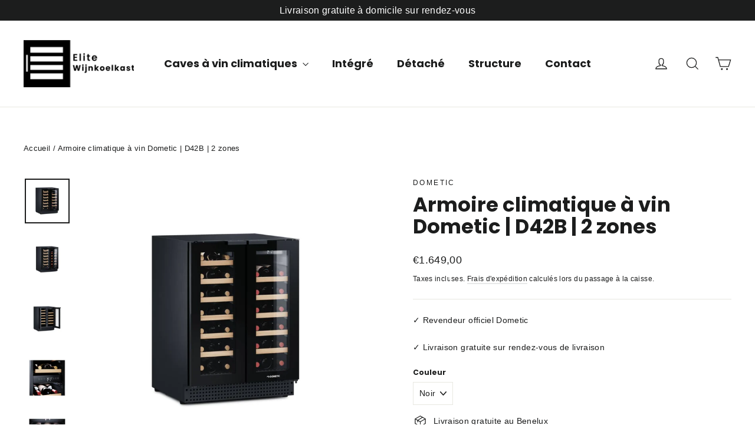

--- FILE ---
content_type: text/html; charset=utf-8
request_url: https://www.cave-a-vin-de-service.fr/products/dometic-onderbouw-wijnklimaatkast-d42b-42-flessen-2-zones
body_size: 24586
content:
<!doctype html>
<html class="no-js" lang="fr" dir="ltr">
<head>
    <!-- Google Tag Manager -->
<script>(function(w,d,s,l,i){w[l]=w[l]||[];w[l].push({'gtm.start':
new Date().getTime(),event:'gtm.js'});var f=d.getElementsByTagName(s)[0],
j=d.createElement(s),dl=l!='dataLayer'?'&l='+l:'';j.async=true;j.src=
'https://www.googletagmanager.com/gtm.js?id='+i+dl;f.parentNode.insertBefore(j,f);
})(window,document,'script','dataLayer','GTM-5HLZDV7N');</script>
<!-- End Google Tag Manager -->
  <meta charset="utf-8">
  <meta http-equiv="X-UA-Compatible" content="IE=edge,chrome=1">
  <meta name="viewport" content="width=device-width,initial-scale=1">
  <meta name="theme-color" content="#219afd">
  <link rel="canonical" href="https://www.cave-a-vin-de-service.fr/products/dometic-onderbouw-wijnklimaatkast-d42b-42-flessen-2-zones">
  <link rel="preconnect" href="https://cdn.shopify.com" crossorigin>
  <link rel="preconnect" href="https://fonts.shopifycdn.com" crossorigin>
  <link rel="dns-prefetch" href="https://productreviews.shopifycdn.com">
  <link rel="dns-prefetch" href="https://ajax.googleapis.com">
  <link rel="dns-prefetch" href="https://maps.googleapis.com">
  <link rel="dns-prefetch" href="https://maps.gstatic.com"><link rel="shortcut icon" href="//www.cave-a-vin-de-service.fr/cdn/shop/files/Elite_wijnkoelkast_Favicon_32x32.jpg?v=1677062518" type="image/png" /><title>Armoire climatique à vin Dometic | D42B | 2 zones
&ndash; Elite Wijnkoelkast
</title>
<meta property="og:site_name" content="Elite Wijnkoelkast">
  <meta property="og:url" content="https://www.cave-a-vin-de-service.fr/products/dometic-onderbouw-wijnklimaatkast-d42b-42-flessen-2-zones">
  <meta property="og:title" content="Armoire climatique à vin Dometic | D42B | 2 zones">
  <meta property="og:type" content="product">
  <meta property="og:description" content="Achetez un refroidisseur à vin exclusif chez Elite Wine Fridge. Profitez de la livraison gratuite. Un grand nombre de marques et notre propre équipe de service. "><meta property="og:image" content="http://www.cave-a-vin-de-service.fr/cdn/shop/products/DometicD42B1.1.jpg?v=1669811863">
    <meta property="og:image:secure_url" content="https://www.cave-a-vin-de-service.fr/cdn/shop/products/DometicD42B1.1.jpg?v=1669811863">
    <meta property="og:image:width" content="1080">
    <meta property="og:image:height" content="1080"><meta name="twitter:site" content="@">
  <meta name="twitter:card" content="summary_large_image">
  <meta name="twitter:title" content="Armoire climatique à vin Dometic | D42B | 2 zones">
  <meta name="twitter:description" content="Achetez un refroidisseur à vin exclusif chez Elite Wine Fridge. Profitez de la livraison gratuite. Un grand nombre de marques et notre propre équipe de service. ">
<style data-shopify>@font-face {
  font-family: Poppins;
  font-weight: 700;
  font-style: normal;
  font-display: swap;
  src: url("//www.cave-a-vin-de-service.fr/cdn/fonts/poppins/poppins_n7.56758dcf284489feb014a026f3727f2f20a54626.woff2") format("woff2"),
       url("//www.cave-a-vin-de-service.fr/cdn/fonts/poppins/poppins_n7.f34f55d9b3d3205d2cd6f64955ff4b36f0cfd8da.woff") format("woff");
}

  

  
  
  
</style><link href="//www.cave-a-vin-de-service.fr/cdn/shop/t/10/assets/theme.css?v=51397706737755475621732828928" rel="stylesheet" type="text/css" media="all" />
<style data-shopify>:root {
    --typeHeaderPrimary: Poppins;
    --typeHeaderFallback: sans-serif;
    --typeHeaderSize: 34px;
    --typeHeaderWeight: 700;
    --typeHeaderLineHeight: 1.1;
    --typeHeaderSpacing: 0.0em;

    --typeBasePrimary:"system_ui";
    --typeBaseFallback:-apple-system, 'Segoe UI', Roboto, 'Helvetica Neue', 'Noto Sans', 'Liberation Sans', Arial, sans-serif, 'Apple Color Emoji', 'Segoe UI Emoji', 'Segoe UI Symbol', 'Noto Color Emoji';
    --typeBaseSize: 14px;
    --typeBaseWeight: 400;
    --typeBaseLineHeight: 1.5;
    --typeBaseSpacing: 0.025em;

    --iconWeight: 3px;
    --iconLinecaps: miter;
  }

  
.collection-hero__content:before,
  .hero__image-wrapper:before,
  .hero__media:before {
    background-image: linear-gradient(to bottom, rgba(0, 0, 0, 0.0) 0%, rgba(0, 0, 0, 0.0) 40%, rgba(0, 0, 0, 0.62) 100%);
  }

  .skrim__item-content .skrim__overlay:after {
    background-image: linear-gradient(to bottom, rgba(0, 0, 0, 0.0) 30%, rgba(0, 0, 0, 0.62) 100%);
  }

  .placeholder-content {
    background-image: linear-gradient(100deg, #ffffff 40%, #f7f7f7 63%, #ffffff 79%);
  }</style><script>
    document.documentElement.className = document.documentElement.className.replace('no-js', 'js');

    window.theme = window.theme || {};
    theme.routes = {
      home: "/",
      cart: "/cart.js",
      cartPage: "/cart",
      cartAdd: "/cart/add.js",
      cartChange: "/cart/change.js",
      search: "/search",
      predictiveSearch: "/search/suggest"
    };
    theme.strings = {
      soldOut: "Épuisé",
      unavailable: "Non disponible",
      inStockLabel: "En stock",
      oneStockLabel: "[count] en stock",
      otherStockLabel: "[count] en stock",
      willNotShipUntil: "Sera expédié après [date]",
      willBeInStockAfter: "Sera en stock à compter de [date]",
      waitingForStock: "En rupture de stock, expédition prochainement",
      cartSavings: "Vous économisez [savings]",
      cartEmpty: "Votre panier est vide.",
      cartTermsConfirmation: "Vous devez accepter les termes et conditions de vente pour vérifier",
      searchCollections: "Collections",
      searchPages: "Pages",
      searchArticles: "Des articles",
      maxQuantity: "Vous ne pouvez avoir que [quantity] de [title] dans votre panier."
    };
    theme.settings = {
      cartType: "page",
      isCustomerTemplate: false,
      moneyFormat: "€{{amount_with_comma_separator}}",
      predictiveSearch: true,
      predictiveSearchType: null,
      quickView: false,
      themeName: 'Motion',
      themeVersion: "10.5.2"
    };
  </script>

  <script>window.performance && window.performance.mark && window.performance.mark('shopify.content_for_header.start');</script><meta name="google-site-verification" content="0V8BqQrjW9cDYhoTxAYimejJPlE9dR4SfWFThE33K_I">
<meta id="shopify-digital-wallet" name="shopify-digital-wallet" content="/64746160392/digital_wallets/dialog">
<meta name="shopify-checkout-api-token" content="4baa2964c78005d3a4fa64f2fae6356b">
<meta id="in-context-paypal-metadata" data-shop-id="64746160392" data-venmo-supported="false" data-environment="production" data-locale="fr_FR" data-paypal-v4="true" data-currency="EUR">
<link rel="alternate" hreflang="x-default" href="https://www.elitewijnkoelkast.nl/products/dometic-onderbouw-wijnklimaatkast-d42b-42-flessen-2-zones">
<link rel="alternate" hreflang="nl" href="https://www.elitewijnkoelkast.nl/products/dometic-onderbouw-wijnklimaatkast-d42b-42-flessen-2-zones">
<link rel="alternate" hreflang="de-DE" href="http://www.eliteweinkuhlschrank.de/products/dometic-onderbouw-wijnklimaatkast-d42b-42-flessen-2-zones">
<link rel="alternate" hreflang="fr-FR" href="https://www.cave-a-vin-de-service.fr/products/dometic-onderbouw-wijnklimaatkast-d42b-42-flessen-2-zones">
<link rel="alternate" type="application/json+oembed" href="https://www.cave-a-vin-de-service.fr/products/dometic-onderbouw-wijnklimaatkast-d42b-42-flessen-2-zones.oembed">
<script async="async" src="/checkouts/internal/preloads.js?locale=fr-FR"></script>
<link rel="preconnect" href="https://shop.app" crossorigin="anonymous">
<script async="async" src="https://shop.app/checkouts/internal/preloads.js?locale=fr-FR&shop_id=64746160392" crossorigin="anonymous"></script>
<script id="apple-pay-shop-capabilities" type="application/json">{"shopId":64746160392,"countryCode":"NL","currencyCode":"EUR","merchantCapabilities":["supports3DS"],"merchantId":"gid:\/\/shopify\/Shop\/64746160392","merchantName":"Elite Wijnkoelkast","requiredBillingContactFields":["postalAddress","email","phone"],"requiredShippingContactFields":["postalAddress","email","phone"],"shippingType":"shipping","supportedNetworks":["visa","maestro","masterCard","amex"],"total":{"type":"pending","label":"Elite Wijnkoelkast","amount":"1.00"},"shopifyPaymentsEnabled":true,"supportsSubscriptions":true}</script>
<script id="shopify-features" type="application/json">{"accessToken":"4baa2964c78005d3a4fa64f2fae6356b","betas":["rich-media-storefront-analytics"],"domain":"www.cave-a-vin-de-service.fr","predictiveSearch":true,"shopId":64746160392,"locale":"fr"}</script>
<script>var Shopify = Shopify || {};
Shopify.shop = "wine-outdoor-solutions.myshopify.com";
Shopify.locale = "fr";
Shopify.currency = {"active":"EUR","rate":"1.0"};
Shopify.country = "FR";
Shopify.theme = {"name":"Motion - Black Friday 2024","id":173323813128,"schema_name":"Motion","schema_version":"10.5.2","theme_store_id":847,"role":"main"};
Shopify.theme.handle = "null";
Shopify.theme.style = {"id":null,"handle":null};
Shopify.cdnHost = "www.cave-a-vin-de-service.fr/cdn";
Shopify.routes = Shopify.routes || {};
Shopify.routes.root = "/";</script>
<script type="module">!function(o){(o.Shopify=o.Shopify||{}).modules=!0}(window);</script>
<script>!function(o){function n(){var o=[];function n(){o.push(Array.prototype.slice.apply(arguments))}return n.q=o,n}var t=o.Shopify=o.Shopify||{};t.loadFeatures=n(),t.autoloadFeatures=n()}(window);</script>
<script>
  window.ShopifyPay = window.ShopifyPay || {};
  window.ShopifyPay.apiHost = "shop.app\/pay";
  window.ShopifyPay.redirectState = null;
</script>
<script id="shop-js-analytics" type="application/json">{"pageType":"product"}</script>
<script defer="defer" async type="module" src="//www.cave-a-vin-de-service.fr/cdn/shopifycloud/shop-js/modules/v2/client.init-shop-cart-sync_Lpn8ZOi5.fr.esm.js"></script>
<script defer="defer" async type="module" src="//www.cave-a-vin-de-service.fr/cdn/shopifycloud/shop-js/modules/v2/chunk.common_X4Hu3kma.esm.js"></script>
<script defer="defer" async type="module" src="//www.cave-a-vin-de-service.fr/cdn/shopifycloud/shop-js/modules/v2/chunk.modal_BV0V5IrV.esm.js"></script>
<script type="module">
  await import("//www.cave-a-vin-de-service.fr/cdn/shopifycloud/shop-js/modules/v2/client.init-shop-cart-sync_Lpn8ZOi5.fr.esm.js");
await import("//www.cave-a-vin-de-service.fr/cdn/shopifycloud/shop-js/modules/v2/chunk.common_X4Hu3kma.esm.js");
await import("//www.cave-a-vin-de-service.fr/cdn/shopifycloud/shop-js/modules/v2/chunk.modal_BV0V5IrV.esm.js");

  window.Shopify.SignInWithShop?.initShopCartSync?.({"fedCMEnabled":true,"windoidEnabled":true});

</script>
<script>
  window.Shopify = window.Shopify || {};
  if (!window.Shopify.featureAssets) window.Shopify.featureAssets = {};
  window.Shopify.featureAssets['shop-js'] = {"shop-cart-sync":["modules/v2/client.shop-cart-sync_hBo3gat_.fr.esm.js","modules/v2/chunk.common_X4Hu3kma.esm.js","modules/v2/chunk.modal_BV0V5IrV.esm.js"],"init-fed-cm":["modules/v2/client.init-fed-cm_BoVeauXL.fr.esm.js","modules/v2/chunk.common_X4Hu3kma.esm.js","modules/v2/chunk.modal_BV0V5IrV.esm.js"],"init-shop-email-lookup-coordinator":["modules/v2/client.init-shop-email-lookup-coordinator_CX4-Y-CZ.fr.esm.js","modules/v2/chunk.common_X4Hu3kma.esm.js","modules/v2/chunk.modal_BV0V5IrV.esm.js"],"init-windoid":["modules/v2/client.init-windoid_iuUmw7cp.fr.esm.js","modules/v2/chunk.common_X4Hu3kma.esm.js","modules/v2/chunk.modal_BV0V5IrV.esm.js"],"shop-button":["modules/v2/client.shop-button_DumFxEIo.fr.esm.js","modules/v2/chunk.common_X4Hu3kma.esm.js","modules/v2/chunk.modal_BV0V5IrV.esm.js"],"shop-cash-offers":["modules/v2/client.shop-cash-offers_BPdnZcGX.fr.esm.js","modules/v2/chunk.common_X4Hu3kma.esm.js","modules/v2/chunk.modal_BV0V5IrV.esm.js"],"shop-toast-manager":["modules/v2/client.shop-toast-manager_sjv6XvZD.fr.esm.js","modules/v2/chunk.common_X4Hu3kma.esm.js","modules/v2/chunk.modal_BV0V5IrV.esm.js"],"init-shop-cart-sync":["modules/v2/client.init-shop-cart-sync_Lpn8ZOi5.fr.esm.js","modules/v2/chunk.common_X4Hu3kma.esm.js","modules/v2/chunk.modal_BV0V5IrV.esm.js"],"init-customer-accounts-sign-up":["modules/v2/client.init-customer-accounts-sign-up_DQVKlaja.fr.esm.js","modules/v2/client.shop-login-button_DkHUpD44.fr.esm.js","modules/v2/chunk.common_X4Hu3kma.esm.js","modules/v2/chunk.modal_BV0V5IrV.esm.js"],"pay-button":["modules/v2/client.pay-button_DN6Ek-nh.fr.esm.js","modules/v2/chunk.common_X4Hu3kma.esm.js","modules/v2/chunk.modal_BV0V5IrV.esm.js"],"init-customer-accounts":["modules/v2/client.init-customer-accounts_BQOJrVdv.fr.esm.js","modules/v2/client.shop-login-button_DkHUpD44.fr.esm.js","modules/v2/chunk.common_X4Hu3kma.esm.js","modules/v2/chunk.modal_BV0V5IrV.esm.js"],"avatar":["modules/v2/client.avatar_BTnouDA3.fr.esm.js"],"init-shop-for-new-customer-accounts":["modules/v2/client.init-shop-for-new-customer-accounts_DW7xpOCZ.fr.esm.js","modules/v2/client.shop-login-button_DkHUpD44.fr.esm.js","modules/v2/chunk.common_X4Hu3kma.esm.js","modules/v2/chunk.modal_BV0V5IrV.esm.js"],"shop-follow-button":["modules/v2/client.shop-follow-button_CXr7UFuQ.fr.esm.js","modules/v2/chunk.common_X4Hu3kma.esm.js","modules/v2/chunk.modal_BV0V5IrV.esm.js"],"checkout-modal":["modules/v2/client.checkout-modal_CXg0VCPn.fr.esm.js","modules/v2/chunk.common_X4Hu3kma.esm.js","modules/v2/chunk.modal_BV0V5IrV.esm.js"],"shop-login-button":["modules/v2/client.shop-login-button_DkHUpD44.fr.esm.js","modules/v2/chunk.common_X4Hu3kma.esm.js","modules/v2/chunk.modal_BV0V5IrV.esm.js"],"lead-capture":["modules/v2/client.lead-capture_C9SxlK5K.fr.esm.js","modules/v2/chunk.common_X4Hu3kma.esm.js","modules/v2/chunk.modal_BV0V5IrV.esm.js"],"shop-login":["modules/v2/client.shop-login_DQBEMTrD.fr.esm.js","modules/v2/chunk.common_X4Hu3kma.esm.js","modules/v2/chunk.modal_BV0V5IrV.esm.js"],"payment-terms":["modules/v2/client.payment-terms_CokxZuo0.fr.esm.js","modules/v2/chunk.common_X4Hu3kma.esm.js","modules/v2/chunk.modal_BV0V5IrV.esm.js"]};
</script>
<script id="__st">var __st={"a":64746160392,"offset":3600,"reqid":"5d7d081d-7888-456f-888e-38039e00cca6-1769772973","pageurl":"www.cave-a-vin-de-service.fr\/products\/dometic-onderbouw-wijnklimaatkast-d42b-42-flessen-2-zones","u":"b43e38fb84e8","p":"product","rtyp":"product","rid":8035649880328};</script>
<script>window.ShopifyPaypalV4VisibilityTracking = true;</script>
<script id="captcha-bootstrap">!function(){'use strict';const t='contact',e='account',n='new_comment',o=[[t,t],['blogs',n],['comments',n],[t,'customer']],c=[[e,'customer_login'],[e,'guest_login'],[e,'recover_customer_password'],[e,'create_customer']],r=t=>t.map((([t,e])=>`form[action*='/${t}']:not([data-nocaptcha='true']) input[name='form_type'][value='${e}']`)).join(','),a=t=>()=>t?[...document.querySelectorAll(t)].map((t=>t.form)):[];function s(){const t=[...o],e=r(t);return a(e)}const i='password',u='form_key',d=['recaptcha-v3-token','g-recaptcha-response','h-captcha-response',i],f=()=>{try{return window.sessionStorage}catch{return}},m='__shopify_v',_=t=>t.elements[u];function p(t,e,n=!1){try{const o=window.sessionStorage,c=JSON.parse(o.getItem(e)),{data:r}=function(t){const{data:e,action:n}=t;return t[m]||n?{data:e,action:n}:{data:t,action:n}}(c);for(const[e,n]of Object.entries(r))t.elements[e]&&(t.elements[e].value=n);n&&o.removeItem(e)}catch(o){console.error('form repopulation failed',{error:o})}}const l='form_type',E='cptcha';function T(t){t.dataset[E]=!0}const w=window,h=w.document,L='Shopify',v='ce_forms',y='captcha';let A=!1;((t,e)=>{const n=(g='f06e6c50-85a8-45c8-87d0-21a2b65856fe',I='https://cdn.shopify.com/shopifycloud/storefront-forms-hcaptcha/ce_storefront_forms_captcha_hcaptcha.v1.5.2.iife.js',D={infoText:'Protégé par hCaptcha',privacyText:'Confidentialité',termsText:'Conditions'},(t,e,n)=>{const o=w[L][v],c=o.bindForm;if(c)return c(t,g,e,D).then(n);var r;o.q.push([[t,g,e,D],n]),r=I,A||(h.body.append(Object.assign(h.createElement('script'),{id:'captcha-provider',async:!0,src:r})),A=!0)});var g,I,D;w[L]=w[L]||{},w[L][v]=w[L][v]||{},w[L][v].q=[],w[L][y]=w[L][y]||{},w[L][y].protect=function(t,e){n(t,void 0,e),T(t)},Object.freeze(w[L][y]),function(t,e,n,w,h,L){const[v,y,A,g]=function(t,e,n){const i=e?o:[],u=t?c:[],d=[...i,...u],f=r(d),m=r(i),_=r(d.filter((([t,e])=>n.includes(e))));return[a(f),a(m),a(_),s()]}(w,h,L),I=t=>{const e=t.target;return e instanceof HTMLFormElement?e:e&&e.form},D=t=>v().includes(t);t.addEventListener('submit',(t=>{const e=I(t);if(!e)return;const n=D(e)&&!e.dataset.hcaptchaBound&&!e.dataset.recaptchaBound,o=_(e),c=g().includes(e)&&(!o||!o.value);(n||c)&&t.preventDefault(),c&&!n&&(function(t){try{if(!f())return;!function(t){const e=f();if(!e)return;const n=_(t);if(!n)return;const o=n.value;o&&e.removeItem(o)}(t);const e=Array.from(Array(32),(()=>Math.random().toString(36)[2])).join('');!function(t,e){_(t)||t.append(Object.assign(document.createElement('input'),{type:'hidden',name:u})),t.elements[u].value=e}(t,e),function(t,e){const n=f();if(!n)return;const o=[...t.querySelectorAll(`input[type='${i}']`)].map((({name:t})=>t)),c=[...d,...o],r={};for(const[a,s]of new FormData(t).entries())c.includes(a)||(r[a]=s);n.setItem(e,JSON.stringify({[m]:1,action:t.action,data:r}))}(t,e)}catch(e){console.error('failed to persist form',e)}}(e),e.submit())}));const S=(t,e)=>{t&&!t.dataset[E]&&(n(t,e.some((e=>e===t))),T(t))};for(const o of['focusin','change'])t.addEventListener(o,(t=>{const e=I(t);D(e)&&S(e,y())}));const B=e.get('form_key'),M=e.get(l),P=B&&M;t.addEventListener('DOMContentLoaded',(()=>{const t=y();if(P)for(const e of t)e.elements[l].value===M&&p(e,B);[...new Set([...A(),...v().filter((t=>'true'===t.dataset.shopifyCaptcha))])].forEach((e=>S(e,t)))}))}(h,new URLSearchParams(w.location.search),n,t,e,['guest_login'])})(!0,!0)}();</script>
<script integrity="sha256-4kQ18oKyAcykRKYeNunJcIwy7WH5gtpwJnB7kiuLZ1E=" data-source-attribution="shopify.loadfeatures" defer="defer" src="//www.cave-a-vin-de-service.fr/cdn/shopifycloud/storefront/assets/storefront/load_feature-a0a9edcb.js" crossorigin="anonymous"></script>
<script crossorigin="anonymous" defer="defer" src="//www.cave-a-vin-de-service.fr/cdn/shopifycloud/storefront/assets/shopify_pay/storefront-65b4c6d7.js?v=20250812"></script>
<script data-source-attribution="shopify.dynamic_checkout.dynamic.init">var Shopify=Shopify||{};Shopify.PaymentButton=Shopify.PaymentButton||{isStorefrontPortableWallets:!0,init:function(){window.Shopify.PaymentButton.init=function(){};var t=document.createElement("script");t.src="https://www.cave-a-vin-de-service.fr/cdn/shopifycloud/portable-wallets/latest/portable-wallets.fr.js",t.type="module",document.head.appendChild(t)}};
</script>
<script data-source-attribution="shopify.dynamic_checkout.buyer_consent">
  function portableWalletsHideBuyerConsent(e){var t=document.getElementById("shopify-buyer-consent"),n=document.getElementById("shopify-subscription-policy-button");t&&n&&(t.classList.add("hidden"),t.setAttribute("aria-hidden","true"),n.removeEventListener("click",e))}function portableWalletsShowBuyerConsent(e){var t=document.getElementById("shopify-buyer-consent"),n=document.getElementById("shopify-subscription-policy-button");t&&n&&(t.classList.remove("hidden"),t.removeAttribute("aria-hidden"),n.addEventListener("click",e))}window.Shopify?.PaymentButton&&(window.Shopify.PaymentButton.hideBuyerConsent=portableWalletsHideBuyerConsent,window.Shopify.PaymentButton.showBuyerConsent=portableWalletsShowBuyerConsent);
</script>
<script data-source-attribution="shopify.dynamic_checkout.cart.bootstrap">document.addEventListener("DOMContentLoaded",(function(){function t(){return document.querySelector("shopify-accelerated-checkout-cart, shopify-accelerated-checkout")}if(t())Shopify.PaymentButton.init();else{new MutationObserver((function(e,n){t()&&(Shopify.PaymentButton.init(),n.disconnect())})).observe(document.body,{childList:!0,subtree:!0})}}));
</script>
<link id="shopify-accelerated-checkout-styles" rel="stylesheet" media="screen" href="https://www.cave-a-vin-de-service.fr/cdn/shopifycloud/portable-wallets/latest/accelerated-checkout-backwards-compat.css" crossorigin="anonymous">
<style id="shopify-accelerated-checkout-cart">
        #shopify-buyer-consent {
  margin-top: 1em;
  display: inline-block;
  width: 100%;
}

#shopify-buyer-consent.hidden {
  display: none;
}

#shopify-subscription-policy-button {
  background: none;
  border: none;
  padding: 0;
  text-decoration: underline;
  font-size: inherit;
  cursor: pointer;
}

#shopify-subscription-policy-button::before {
  box-shadow: none;
}

      </style>

<script>window.performance && window.performance.mark && window.performance.mark('shopify.content_for_header.end');</script>

  <script src="//www.cave-a-vin-de-service.fr/cdn/shop/t/10/assets/vendor-scripts-v14.js" defer="defer"></script><link rel="stylesheet" href="//www.cave-a-vin-de-service.fr/cdn/shop/t/10/assets/country-flags.css"><script src="//www.cave-a-vin-de-service.fr/cdn/shop/t/10/assets/theme.js?v=22162587786237468241732827370" defer="defer"></script>
<link href="https://monorail-edge.shopifysvc.com" rel="dns-prefetch">
<script>(function(){if ("sendBeacon" in navigator && "performance" in window) {try {var session_token_from_headers = performance.getEntriesByType('navigation')[0].serverTiming.find(x => x.name == '_s').description;} catch {var session_token_from_headers = undefined;}var session_cookie_matches = document.cookie.match(/_shopify_s=([^;]*)/);var session_token_from_cookie = session_cookie_matches && session_cookie_matches.length === 2 ? session_cookie_matches[1] : "";var session_token = session_token_from_headers || session_token_from_cookie || "";function handle_abandonment_event(e) {var entries = performance.getEntries().filter(function(entry) {return /monorail-edge.shopifysvc.com/.test(entry.name);});if (!window.abandonment_tracked && entries.length === 0) {window.abandonment_tracked = true;var currentMs = Date.now();var navigation_start = performance.timing.navigationStart;var payload = {shop_id: 64746160392,url: window.location.href,navigation_start,duration: currentMs - navigation_start,session_token,page_type: "product"};window.navigator.sendBeacon("https://monorail-edge.shopifysvc.com/v1/produce", JSON.stringify({schema_id: "online_store_buyer_site_abandonment/1.1",payload: payload,metadata: {event_created_at_ms: currentMs,event_sent_at_ms: currentMs}}));}}window.addEventListener('pagehide', handle_abandonment_event);}}());</script>
<script id="web-pixels-manager-setup">(function e(e,d,r,n,o){if(void 0===o&&(o={}),!Boolean(null===(a=null===(i=window.Shopify)||void 0===i?void 0:i.analytics)||void 0===a?void 0:a.replayQueue)){var i,a;window.Shopify=window.Shopify||{};var t=window.Shopify;t.analytics=t.analytics||{};var s=t.analytics;s.replayQueue=[],s.publish=function(e,d,r){return s.replayQueue.push([e,d,r]),!0};try{self.performance.mark("wpm:start")}catch(e){}var l=function(){var e={modern:/Edge?\/(1{2}[4-9]|1[2-9]\d|[2-9]\d{2}|\d{4,})\.\d+(\.\d+|)|Firefox\/(1{2}[4-9]|1[2-9]\d|[2-9]\d{2}|\d{4,})\.\d+(\.\d+|)|Chrom(ium|e)\/(9{2}|\d{3,})\.\d+(\.\d+|)|(Maci|X1{2}).+ Version\/(15\.\d+|(1[6-9]|[2-9]\d|\d{3,})\.\d+)([,.]\d+|)( \(\w+\)|)( Mobile\/\w+|) Safari\/|Chrome.+OPR\/(9{2}|\d{3,})\.\d+\.\d+|(CPU[ +]OS|iPhone[ +]OS|CPU[ +]iPhone|CPU IPhone OS|CPU iPad OS)[ +]+(15[._]\d+|(1[6-9]|[2-9]\d|\d{3,})[._]\d+)([._]\d+|)|Android:?[ /-](13[3-9]|1[4-9]\d|[2-9]\d{2}|\d{4,})(\.\d+|)(\.\d+|)|Android.+Firefox\/(13[5-9]|1[4-9]\d|[2-9]\d{2}|\d{4,})\.\d+(\.\d+|)|Android.+Chrom(ium|e)\/(13[3-9]|1[4-9]\d|[2-9]\d{2}|\d{4,})\.\d+(\.\d+|)|SamsungBrowser\/([2-9]\d|\d{3,})\.\d+/,legacy:/Edge?\/(1[6-9]|[2-9]\d|\d{3,})\.\d+(\.\d+|)|Firefox\/(5[4-9]|[6-9]\d|\d{3,})\.\d+(\.\d+|)|Chrom(ium|e)\/(5[1-9]|[6-9]\d|\d{3,})\.\d+(\.\d+|)([\d.]+$|.*Safari\/(?![\d.]+ Edge\/[\d.]+$))|(Maci|X1{2}).+ Version\/(10\.\d+|(1[1-9]|[2-9]\d|\d{3,})\.\d+)([,.]\d+|)( \(\w+\)|)( Mobile\/\w+|) Safari\/|Chrome.+OPR\/(3[89]|[4-9]\d|\d{3,})\.\d+\.\d+|(CPU[ +]OS|iPhone[ +]OS|CPU[ +]iPhone|CPU IPhone OS|CPU iPad OS)[ +]+(10[._]\d+|(1[1-9]|[2-9]\d|\d{3,})[._]\d+)([._]\d+|)|Android:?[ /-](13[3-9]|1[4-9]\d|[2-9]\d{2}|\d{4,})(\.\d+|)(\.\d+|)|Mobile Safari.+OPR\/([89]\d|\d{3,})\.\d+\.\d+|Android.+Firefox\/(13[5-9]|1[4-9]\d|[2-9]\d{2}|\d{4,})\.\d+(\.\d+|)|Android.+Chrom(ium|e)\/(13[3-9]|1[4-9]\d|[2-9]\d{2}|\d{4,})\.\d+(\.\d+|)|Android.+(UC? ?Browser|UCWEB|U3)[ /]?(15\.([5-9]|\d{2,})|(1[6-9]|[2-9]\d|\d{3,})\.\d+)\.\d+|SamsungBrowser\/(5\.\d+|([6-9]|\d{2,})\.\d+)|Android.+MQ{2}Browser\/(14(\.(9|\d{2,})|)|(1[5-9]|[2-9]\d|\d{3,})(\.\d+|))(\.\d+|)|K[Aa][Ii]OS\/(3\.\d+|([4-9]|\d{2,})\.\d+)(\.\d+|)/},d=e.modern,r=e.legacy,n=navigator.userAgent;return n.match(d)?"modern":n.match(r)?"legacy":"unknown"}(),u="modern"===l?"modern":"legacy",c=(null!=n?n:{modern:"",legacy:""})[u],f=function(e){return[e.baseUrl,"/wpm","/b",e.hashVersion,"modern"===e.buildTarget?"m":"l",".js"].join("")}({baseUrl:d,hashVersion:r,buildTarget:u}),m=function(e){var d=e.version,r=e.bundleTarget,n=e.surface,o=e.pageUrl,i=e.monorailEndpoint;return{emit:function(e){var a=e.status,t=e.errorMsg,s=(new Date).getTime(),l=JSON.stringify({metadata:{event_sent_at_ms:s},events:[{schema_id:"web_pixels_manager_load/3.1",payload:{version:d,bundle_target:r,page_url:o,status:a,surface:n,error_msg:t},metadata:{event_created_at_ms:s}}]});if(!i)return console&&console.warn&&console.warn("[Web Pixels Manager] No Monorail endpoint provided, skipping logging."),!1;try{return self.navigator.sendBeacon.bind(self.navigator)(i,l)}catch(e){}var u=new XMLHttpRequest;try{return u.open("POST",i,!0),u.setRequestHeader("Content-Type","text/plain"),u.send(l),!0}catch(e){return console&&console.warn&&console.warn("[Web Pixels Manager] Got an unhandled error while logging to Monorail."),!1}}}}({version:r,bundleTarget:l,surface:e.surface,pageUrl:self.location.href,monorailEndpoint:e.monorailEndpoint});try{o.browserTarget=l,function(e){var d=e.src,r=e.async,n=void 0===r||r,o=e.onload,i=e.onerror,a=e.sri,t=e.scriptDataAttributes,s=void 0===t?{}:t,l=document.createElement("script"),u=document.querySelector("head"),c=document.querySelector("body");if(l.async=n,l.src=d,a&&(l.integrity=a,l.crossOrigin="anonymous"),s)for(var f in s)if(Object.prototype.hasOwnProperty.call(s,f))try{l.dataset[f]=s[f]}catch(e){}if(o&&l.addEventListener("load",o),i&&l.addEventListener("error",i),u)u.appendChild(l);else{if(!c)throw new Error("Did not find a head or body element to append the script");c.appendChild(l)}}({src:f,async:!0,onload:function(){if(!function(){var e,d;return Boolean(null===(d=null===(e=window.Shopify)||void 0===e?void 0:e.analytics)||void 0===d?void 0:d.initialized)}()){var d=window.webPixelsManager.init(e)||void 0;if(d){var r=window.Shopify.analytics;r.replayQueue.forEach((function(e){var r=e[0],n=e[1],o=e[2];d.publishCustomEvent(r,n,o)})),r.replayQueue=[],r.publish=d.publishCustomEvent,r.visitor=d.visitor,r.initialized=!0}}},onerror:function(){return m.emit({status:"failed",errorMsg:"".concat(f," has failed to load")})},sri:function(e){var d=/^sha384-[A-Za-z0-9+/=]+$/;return"string"==typeof e&&d.test(e)}(c)?c:"",scriptDataAttributes:o}),m.emit({status:"loading"})}catch(e){m.emit({status:"failed",errorMsg:(null==e?void 0:e.message)||"Unknown error"})}}})({shopId: 64746160392,storefrontBaseUrl: "https://www.elitewijnkoelkast.nl",extensionsBaseUrl: "https://extensions.shopifycdn.com/cdn/shopifycloud/web-pixels-manager",monorailEndpoint: "https://monorail-edge.shopifysvc.com/unstable/produce_batch",surface: "storefront-renderer",enabledBetaFlags: ["2dca8a86"],webPixelsConfigList: [{"id":"963969288","configuration":"{\"config\":\"{\\\"pixel_id\\\":\\\"G-1ZEF60JMBD\\\",\\\"target_country\\\":\\\"NL\\\",\\\"gtag_events\\\":[{\\\"type\\\":\\\"begin_checkout\\\",\\\"action_label\\\":\\\"G-1ZEF60JMBD\\\"},{\\\"type\\\":\\\"search\\\",\\\"action_label\\\":\\\"G-1ZEF60JMBD\\\"},{\\\"type\\\":\\\"view_item\\\",\\\"action_label\\\":[\\\"G-1ZEF60JMBD\\\",\\\"MC-67YRXYMWHV\\\"]},{\\\"type\\\":\\\"purchase\\\",\\\"action_label\\\":[\\\"G-1ZEF60JMBD\\\",\\\"MC-67YRXYMWHV\\\"]},{\\\"type\\\":\\\"page_view\\\",\\\"action_label\\\":[\\\"G-1ZEF60JMBD\\\",\\\"MC-67YRXYMWHV\\\"]},{\\\"type\\\":\\\"add_payment_info\\\",\\\"action_label\\\":\\\"G-1ZEF60JMBD\\\"},{\\\"type\\\":\\\"add_to_cart\\\",\\\"action_label\\\":\\\"G-1ZEF60JMBD\\\"}],\\\"enable_monitoring_mode\\\":false}\"}","eventPayloadVersion":"v1","runtimeContext":"OPEN","scriptVersion":"b2a88bafab3e21179ed38636efcd8a93","type":"APP","apiClientId":1780363,"privacyPurposes":[],"dataSharingAdjustments":{"protectedCustomerApprovalScopes":["read_customer_address","read_customer_email","read_customer_name","read_customer_personal_data","read_customer_phone"]}},{"id":"shopify-app-pixel","configuration":"{}","eventPayloadVersion":"v1","runtimeContext":"STRICT","scriptVersion":"0450","apiClientId":"shopify-pixel","type":"APP","privacyPurposes":["ANALYTICS","MARKETING"]},{"id":"shopify-custom-pixel","eventPayloadVersion":"v1","runtimeContext":"LAX","scriptVersion":"0450","apiClientId":"shopify-pixel","type":"CUSTOM","privacyPurposes":["ANALYTICS","MARKETING"]}],isMerchantRequest: false,initData: {"shop":{"name":"Elite Wijnkoelkast","paymentSettings":{"currencyCode":"EUR"},"myshopifyDomain":"wine-outdoor-solutions.myshopify.com","countryCode":"NL","storefrontUrl":"https:\/\/www.cave-a-vin-de-service.fr"},"customer":null,"cart":null,"checkout":null,"productVariants":[{"price":{"amount":1649.0,"currencyCode":"EUR"},"product":{"title":"Armoire climatique à vin Dometic | D42B | 2 zones","vendor":"Dometic","id":"8035649880328","untranslatedTitle":"Armoire climatique à vin Dometic | D42B | 2 zones","url":"\/products\/dometic-onderbouw-wijnklimaatkast-d42b-42-flessen-2-zones","type":"Cave à vin climatique"},"id":"43755936678152","image":{"src":"\/\/www.cave-a-vin-de-service.fr\/cdn\/shop\/products\/DometicD42B1.1.jpg?v=1669811863"},"sku":"D42B","title":"Noir","untranslatedTitle":"Zwart"}],"purchasingCompany":null},},"https://www.cave-a-vin-de-service.fr/cdn","1d2a099fw23dfb22ep557258f5m7a2edbae",{"modern":"","legacy":""},{"shopId":"64746160392","storefrontBaseUrl":"https:\/\/www.elitewijnkoelkast.nl","extensionBaseUrl":"https:\/\/extensions.shopifycdn.com\/cdn\/shopifycloud\/web-pixels-manager","surface":"storefront-renderer","enabledBetaFlags":"[\"2dca8a86\"]","isMerchantRequest":"false","hashVersion":"1d2a099fw23dfb22ep557258f5m7a2edbae","publish":"custom","events":"[[\"page_viewed\",{}],[\"product_viewed\",{\"productVariant\":{\"price\":{\"amount\":1649.0,\"currencyCode\":\"EUR\"},\"product\":{\"title\":\"Armoire climatique à vin Dometic | D42B | 2 zones\",\"vendor\":\"Dometic\",\"id\":\"8035649880328\",\"untranslatedTitle\":\"Armoire climatique à vin Dometic | D42B | 2 zones\",\"url\":\"\/products\/dometic-onderbouw-wijnklimaatkast-d42b-42-flessen-2-zones\",\"type\":\"Cave à vin climatique\"},\"id\":\"43755936678152\",\"image\":{\"src\":\"\/\/www.cave-a-vin-de-service.fr\/cdn\/shop\/products\/DometicD42B1.1.jpg?v=1669811863\"},\"sku\":\"D42B\",\"title\":\"Noir\",\"untranslatedTitle\":\"Zwart\"}}]]"});</script><script>
  window.ShopifyAnalytics = window.ShopifyAnalytics || {};
  window.ShopifyAnalytics.meta = window.ShopifyAnalytics.meta || {};
  window.ShopifyAnalytics.meta.currency = 'EUR';
  var meta = {"product":{"id":8035649880328,"gid":"gid:\/\/shopify\/Product\/8035649880328","vendor":"Dometic","type":"Cave à vin climatique","handle":"dometic-onderbouw-wijnklimaatkast-d42b-42-flessen-2-zones","variants":[{"id":43755936678152,"price":164900,"name":"Armoire climatique à vin Dometic | D42B | 2 zones - Noir","public_title":"Noir","sku":"D42B"}],"remote":false},"page":{"pageType":"product","resourceType":"product","resourceId":8035649880328,"requestId":"5d7d081d-7888-456f-888e-38039e00cca6-1769772973"}};
  for (var attr in meta) {
    window.ShopifyAnalytics.meta[attr] = meta[attr];
  }
</script>
<script class="analytics">
  (function () {
    var customDocumentWrite = function(content) {
      var jquery = null;

      if (window.jQuery) {
        jquery = window.jQuery;
      } else if (window.Checkout && window.Checkout.$) {
        jquery = window.Checkout.$;
      }

      if (jquery) {
        jquery('body').append(content);
      }
    };

    var hasLoggedConversion = function(token) {
      if (token) {
        return document.cookie.indexOf('loggedConversion=' + token) !== -1;
      }
      return false;
    }

    var setCookieIfConversion = function(token) {
      if (token) {
        var twoMonthsFromNow = new Date(Date.now());
        twoMonthsFromNow.setMonth(twoMonthsFromNow.getMonth() + 2);

        document.cookie = 'loggedConversion=' + token + '; expires=' + twoMonthsFromNow;
      }
    }

    var trekkie = window.ShopifyAnalytics.lib = window.trekkie = window.trekkie || [];
    if (trekkie.integrations) {
      return;
    }
    trekkie.methods = [
      'identify',
      'page',
      'ready',
      'track',
      'trackForm',
      'trackLink'
    ];
    trekkie.factory = function(method) {
      return function() {
        var args = Array.prototype.slice.call(arguments);
        args.unshift(method);
        trekkie.push(args);
        return trekkie;
      };
    };
    for (var i = 0; i < trekkie.methods.length; i++) {
      var key = trekkie.methods[i];
      trekkie[key] = trekkie.factory(key);
    }
    trekkie.load = function(config) {
      trekkie.config = config || {};
      trekkie.config.initialDocumentCookie = document.cookie;
      var first = document.getElementsByTagName('script')[0];
      var script = document.createElement('script');
      script.type = 'text/javascript';
      script.onerror = function(e) {
        var scriptFallback = document.createElement('script');
        scriptFallback.type = 'text/javascript';
        scriptFallback.onerror = function(error) {
                var Monorail = {
      produce: function produce(monorailDomain, schemaId, payload) {
        var currentMs = new Date().getTime();
        var event = {
          schema_id: schemaId,
          payload: payload,
          metadata: {
            event_created_at_ms: currentMs,
            event_sent_at_ms: currentMs
          }
        };
        return Monorail.sendRequest("https://" + monorailDomain + "/v1/produce", JSON.stringify(event));
      },
      sendRequest: function sendRequest(endpointUrl, payload) {
        // Try the sendBeacon API
        if (window && window.navigator && typeof window.navigator.sendBeacon === 'function' && typeof window.Blob === 'function' && !Monorail.isIos12()) {
          var blobData = new window.Blob([payload], {
            type: 'text/plain'
          });

          if (window.navigator.sendBeacon(endpointUrl, blobData)) {
            return true;
          } // sendBeacon was not successful

        } // XHR beacon

        var xhr = new XMLHttpRequest();

        try {
          xhr.open('POST', endpointUrl);
          xhr.setRequestHeader('Content-Type', 'text/plain');
          xhr.send(payload);
        } catch (e) {
          console.log(e);
        }

        return false;
      },
      isIos12: function isIos12() {
        return window.navigator.userAgent.lastIndexOf('iPhone; CPU iPhone OS 12_') !== -1 || window.navigator.userAgent.lastIndexOf('iPad; CPU OS 12_') !== -1;
      }
    };
    Monorail.produce('monorail-edge.shopifysvc.com',
      'trekkie_storefront_load_errors/1.1',
      {shop_id: 64746160392,
      theme_id: 173323813128,
      app_name: "storefront",
      context_url: window.location.href,
      source_url: "//www.cave-a-vin-de-service.fr/cdn/s/trekkie.storefront.c59ea00e0474b293ae6629561379568a2d7c4bba.min.js"});

        };
        scriptFallback.async = true;
        scriptFallback.src = '//www.cave-a-vin-de-service.fr/cdn/s/trekkie.storefront.c59ea00e0474b293ae6629561379568a2d7c4bba.min.js';
        first.parentNode.insertBefore(scriptFallback, first);
      };
      script.async = true;
      script.src = '//www.cave-a-vin-de-service.fr/cdn/s/trekkie.storefront.c59ea00e0474b293ae6629561379568a2d7c4bba.min.js';
      first.parentNode.insertBefore(script, first);
    };
    trekkie.load(
      {"Trekkie":{"appName":"storefront","development":false,"defaultAttributes":{"shopId":64746160392,"isMerchantRequest":null,"themeId":173323813128,"themeCityHash":"616356023271246962","contentLanguage":"fr","currency":"EUR","eventMetadataId":"c9223c90-0cee-47cb-9ec6-35d6626b1d8d"},"isServerSideCookieWritingEnabled":true,"monorailRegion":"shop_domain","enabledBetaFlags":["65f19447","b5387b81"]},"Session Attribution":{},"S2S":{"facebookCapiEnabled":false,"source":"trekkie-storefront-renderer","apiClientId":580111}}
    );

    var loaded = false;
    trekkie.ready(function() {
      if (loaded) return;
      loaded = true;

      window.ShopifyAnalytics.lib = window.trekkie;

      var originalDocumentWrite = document.write;
      document.write = customDocumentWrite;
      try { window.ShopifyAnalytics.merchantGoogleAnalytics.call(this); } catch(error) {};
      document.write = originalDocumentWrite;

      window.ShopifyAnalytics.lib.page(null,{"pageType":"product","resourceType":"product","resourceId":8035649880328,"requestId":"5d7d081d-7888-456f-888e-38039e00cca6-1769772973","shopifyEmitted":true});

      var match = window.location.pathname.match(/checkouts\/(.+)\/(thank_you|post_purchase)/)
      var token = match? match[1]: undefined;
      if (!hasLoggedConversion(token)) {
        setCookieIfConversion(token);
        window.ShopifyAnalytics.lib.track("Viewed Product",{"currency":"EUR","variantId":43755936678152,"productId":8035649880328,"productGid":"gid:\/\/shopify\/Product\/8035649880328","name":"Armoire climatique à vin Dometic | D42B | 2 zones - Noir","price":"1649.00","sku":"D42B","brand":"Dometic","variant":"Noir","category":"Cave à vin climatique","nonInteraction":true,"remote":false},undefined,undefined,{"shopifyEmitted":true});
      window.ShopifyAnalytics.lib.track("monorail:\/\/trekkie_storefront_viewed_product\/1.1",{"currency":"EUR","variantId":43755936678152,"productId":8035649880328,"productGid":"gid:\/\/shopify\/Product\/8035649880328","name":"Armoire climatique à vin Dometic | D42B | 2 zones - Noir","price":"1649.00","sku":"D42B","brand":"Dometic","variant":"Noir","category":"Cave à vin climatique","nonInteraction":true,"remote":false,"referer":"https:\/\/www.cave-a-vin-de-service.fr\/products\/dometic-onderbouw-wijnklimaatkast-d42b-42-flessen-2-zones"});
      }
    });


        var eventsListenerScript = document.createElement('script');
        eventsListenerScript.async = true;
        eventsListenerScript.src = "//www.cave-a-vin-de-service.fr/cdn/shopifycloud/storefront/assets/shop_events_listener-3da45d37.js";
        document.getElementsByTagName('head')[0].appendChild(eventsListenerScript);

})();</script>
<script
  defer
  src="https://www.cave-a-vin-de-service.fr/cdn/shopifycloud/perf-kit/shopify-perf-kit-3.1.0.min.js"
  data-application="storefront-renderer"
  data-shop-id="64746160392"
  data-render-region="gcp-us-east1"
  data-page-type="product"
  data-theme-instance-id="173323813128"
  data-theme-name="Motion"
  data-theme-version="10.5.2"
  data-monorail-region="shop_domain"
  data-resource-timing-sampling-rate="10"
  data-shs="true"
  data-shs-beacon="true"
  data-shs-export-with-fetch="true"
  data-shs-logs-sample-rate="1"
  data-shs-beacon-endpoint="https://www.cave-a-vin-de-service.fr/api/collect"
></script>
</head>

<body class="template-product" data-transitions="false" data-type_header_capitalize="false" data-type_base_accent_transform="true" data-type_header_accent_transform="false" data-animate_sections="false" data-animate_underlines="true" data-animate_buttons="false" data-animate_images="false" data-animate_page_transition_style="page-slide-reveal-across" data-type_header_text_alignment="true" data-animate_images_style="zoom-fade">
<!-- Google Tag Manager (noscript) -->
<noscript><iframe src="https://www.googletagmanager.com/ns.html?id=GTM-5HLZDV7N"
height="0" width="0" style="display:none;visibility:hidden"></iframe></noscript>
<!-- End Google Tag Manager (noscript) -->
  

  <a class="in-page-link visually-hidden skip-link" href="#MainContent">Passer au contenu</a>

  <div id="PageContainer" class="page-container">
    <div class="transition-body"><!-- BEGIN sections: header-group -->
<div id="shopify-section-sections--23619539337480__announcement-bar" class="shopify-section shopify-section-group-header-group"><div class="announcement"><span class="announcement__text announcement__text--open" data-text="livraison-gratuite-a-domicile-sur-rendez-vous">
      Livraison gratuite à domicile sur rendez-vous
    </span></div>


</div><div id="shopify-section-sections--23619539337480__header" class="shopify-section shopify-section-group-header-group"><div id="NavDrawer" class="drawer drawer--right">
  <div class="drawer__contents">
    <div class="drawer__fixed-header">
      <div class="drawer__header appear-animation appear-delay-2">
        <div class="drawer__title"></div>
        <div class="drawer__close">
          <button type="button" class="drawer__close-button js-drawer-close">
            <svg aria-hidden="true" focusable="false" role="presentation" class="icon icon-close" viewBox="0 0 64 64"><title>icon-X</title><path d="m19 17.61 27.12 27.13m0-27.12L19 44.74"/></svg>
            <span class="icon__fallback-text">Fermer le menu</span>
          </button>
        </div>
      </div>
    </div>
    <div class="drawer__scrollable">
      <ul class="mobile-nav" role="navigation" aria-label="Primary"><li class="mobile-nav__item appear-animation appear-delay-3"><div class="mobile-nav__has-sublist"><button type="button" class="mobile-nav__link--button collapsible-trigger collapsible--auto-height" aria-controls="Linklist-collections-wijnklimaatkast1">
                    <span class="mobile-nav__faux-link">Caves à vin climatiques</span>
                    <div class="mobile-nav__toggle">
                      <span><span class="collapsible-trigger__icon collapsible-trigger__icon--open" role="presentation">
  <svg aria-hidden="true" focusable="false" role="presentation" class="icon icon--wide icon-chevron-down" viewBox="0 0 28 16"><path d="m1.57 1.59 12.76 12.77L27.1 1.59" stroke-width="2" stroke="#000" fill="none"/></svg>
</span>
</span>
                    </div>
                  </button></div><div id="Linklist-collections-wijnklimaatkast1" class="mobile-nav__sublist collapsible-content collapsible-content--all">
                <div class="collapsible-content__inner">
                  <ul class="mobile-nav__sublist"><li class="mobile-nav__item">
                        <div class="mobile-nav__child-item"><a href="/collections/wijnklimaatkast" class="mobile-nav__link" id="Sublabel-collections-wijnklimaatkast1">
                              A remarquer
                            </a><button type="button" class="collapsible-trigger" aria-controls="Sublinklist-collections-wijnklimaatkast1-collections-wijnklimaatkast1" aria-labelledby="Sublabel-collections-wijnklimaatkast1"><span class="collapsible-trigger__icon collapsible-trigger__icon--open collapsible-trigger__icon--circle" role="presentation">
  <svg aria-hidden="true" focusable="false" role="presentation" class="icon icon-plus" viewBox="0 0 20 20"><path fill="#444" d="M17.409 8.929h-6.695V2.258c0-.566-.506-1.029-1.071-1.029s-1.071.463-1.071 1.029v6.671H1.967C1.401 8.929.938 9.435.938 10s.463 1.071 1.029 1.071h6.605V17.7c0 .566.506 1.029 1.071 1.029s1.071-.463 1.071-1.029v-6.629h6.695c.566 0 1.029-.506 1.029-1.071s-.463-1.071-1.029-1.071z"/></svg>
  <svg aria-hidden="true" focusable="false" role="presentation" class="icon icon-minus" viewBox="0 0 20 20"><path fill="#444" d="M17.543 11.029H2.1A1.032 1.032 0 0 1 1.071 10c0-.566.463-1.029 1.029-1.029h15.443c.566 0 1.029.463 1.029 1.029 0 .566-.463 1.029-1.029 1.029z"/></svg>
</span>
</button></div><div id="Sublinklist-collections-wijnklimaatkast1-collections-wijnklimaatkast1" class="mobile-nav__sublist collapsible-content collapsible-content--all" aria-labelledby="Sublabel-collections-wijnklimaatkast1">
                            <div class="collapsible-content__inner">
                              <ul class="mobile-nav__grandchildlist"><li class="mobile-nav__item">
                                    <a href="/collections/climadiff-wijnkoelkast" class="mobile-nav__link">
                                      Climadiff
                                    </a>
                                  </li><li class="mobile-nav__item">
                                    <a href="/collections/dometic-wijnkoelkasten" class="mobile-nav__link">
                                      Dometique
                                    </a>
                                  </li><li class="mobile-nav__item">
                                    <a href="/collections/dunavox-wijnklimaatkast" class="mobile-nav__link">
                                      Dunavox
                                    </a>
                                  </li><li class="mobile-nav__item">
                                    <a href="/collections/le-chai-wijnklimaatkast" class="mobile-nav__link">
                                      Le Chaï
                                    </a>
                                  </li><li class="mobile-nav__item">
                                    <a href="/collections/liebherr-wijnklimaatkast" class="mobile-nav__link">
                                      Liebherr
                                    </a>
                                  </li><li class="mobile-nav__item">
                                    <a href="/collections/swisscave-wijnklimaatkast" class="mobile-nav__link">
                                      Cave Suisse
                                    </a>
                                  </li><li class="mobile-nav__item">
                                    <a href="/collections/temptech-wijnkoelkast" class="mobile-nav__link">
                                      Temptech
                                    </a>
                                  </li></ul>
                            </div>
                          </div></li><li class="mobile-nav__item">
                        <div class="mobile-nav__child-item"><a href="/collections/wijnklimaatkast" class="mobile-nav__link" id="Sublabel-collections-wijnklimaatkast2">
                              Taper
                            </a><button type="button" class="collapsible-trigger" aria-controls="Sublinklist-collections-wijnklimaatkast1-collections-wijnklimaatkast2" aria-labelledby="Sublabel-collections-wijnklimaatkast2"><span class="collapsible-trigger__icon collapsible-trigger__icon--open collapsible-trigger__icon--circle" role="presentation">
  <svg aria-hidden="true" focusable="false" role="presentation" class="icon icon-plus" viewBox="0 0 20 20"><path fill="#444" d="M17.409 8.929h-6.695V2.258c0-.566-.506-1.029-1.071-1.029s-1.071.463-1.071 1.029v6.671H1.967C1.401 8.929.938 9.435.938 10s.463 1.071 1.029 1.071h6.605V17.7c0 .566.506 1.029 1.071 1.029s1.071-.463 1.071-1.029v-6.629h6.695c.566 0 1.029-.506 1.029-1.071s-.463-1.071-1.029-1.071z"/></svg>
  <svg aria-hidden="true" focusable="false" role="presentation" class="icon icon-minus" viewBox="0 0 20 20"><path fill="#444" d="M17.543 11.029H2.1A1.032 1.032 0 0 1 1.071 10c0-.566.463-1.029 1.029-1.029h15.443c.566 0 1.029.463 1.029 1.029 0 .566-.463 1.029-1.029 1.029z"/></svg>
</span>
</button></div><div id="Sublinklist-collections-wijnklimaatkast1-collections-wijnklimaatkast2" class="mobile-nav__sublist collapsible-content collapsible-content--all" aria-labelledby="Sublabel-collections-wijnklimaatkast2">
                            <div class="collapsible-content__inner">
                              <ul class="mobile-nav__grandchildlist"><li class="mobile-nav__item">
                                    <a href="/collections/wijnklimaatkast-inbouw" class="mobile-nav__link">
                                      Intégré
                                    </a>
                                  </li><li class="mobile-nav__item">
                                    <a href="/collections/wijnklimaatkast-onderbouw" class="mobile-nav__link">
                                      Structure
                                    </a>
                                  </li><li class="mobile-nav__item">
                                    <a href="/collections/wijnklimaatkast-vrijstaand" class="mobile-nav__link">
                                      Détaché
                                    </a>
                                  </li><li class="mobile-nav__item">
                                    <a href="/collections/dometic-drawbar" class="mobile-nav__link">
                                      Tiroir à vin
                                    </a>
                                  </li><li class="mobile-nav__item">
                                    <a href="/collections/champagne-koelkast" class="mobile-nav__link">
                                      Réfrigérateur à champagne
                                    </a>
                                  </li><li class="mobile-nav__item">
                                    <a href="/collections/verrijdbare-bar" class="mobile-nav__link">
                                      Bar mobile
                                    </a>
                                  </li></ul>
                            </div>
                          </div></li><li class="mobile-nav__item">
                        <div class="mobile-nav__child-item"><a href="/collections/wijnklimaatkast" class="mobile-nav__link" id="Sublabel-collections-wijnklimaatkast3">
                              Zones de température
                            </a><button type="button" class="collapsible-trigger" aria-controls="Sublinklist-collections-wijnklimaatkast1-collections-wijnklimaatkast3" aria-labelledby="Sublabel-collections-wijnklimaatkast3"><span class="collapsible-trigger__icon collapsible-trigger__icon--open collapsible-trigger__icon--circle" role="presentation">
  <svg aria-hidden="true" focusable="false" role="presentation" class="icon icon-plus" viewBox="0 0 20 20"><path fill="#444" d="M17.409 8.929h-6.695V2.258c0-.566-.506-1.029-1.071-1.029s-1.071.463-1.071 1.029v6.671H1.967C1.401 8.929.938 9.435.938 10s.463 1.071 1.029 1.071h6.605V17.7c0 .566.506 1.029 1.071 1.029s1.071-.463 1.071-1.029v-6.629h6.695c.566 0 1.029-.506 1.029-1.071s-.463-1.071-1.029-1.071z"/></svg>
  <svg aria-hidden="true" focusable="false" role="presentation" class="icon icon-minus" viewBox="0 0 20 20"><path fill="#444" d="M17.543 11.029H2.1A1.032 1.032 0 0 1 1.071 10c0-.566.463-1.029 1.029-1.029h15.443c.566 0 1.029.463 1.029 1.029 0 .566-.463 1.029-1.029 1.029z"/></svg>
</span>
</button></div><div id="Sublinklist-collections-wijnklimaatkast1-collections-wijnklimaatkast3" class="mobile-nav__sublist collapsible-content collapsible-content--all" aria-labelledby="Sublabel-collections-wijnklimaatkast3">
                            <div class="collapsible-content__inner">
                              <ul class="mobile-nav__grandchildlist"><li class="mobile-nav__item">
                                    <a href="/collections/wijnklimaatkast-1-zone" class="mobile-nav__link">
                                      1 zone
                                    </a>
                                  </li><li class="mobile-nav__item">
                                    <a href="/collections/wijnklimaatkast-2-zones" class="mobile-nav__link">
                                      2 zones
                                    </a>
                                  </li></ul>
                            </div>
                          </div></li><li class="mobile-nav__item">
                        <div class="mobile-nav__child-item"><a href="/collections/wijnklimaatkast" class="mobile-nav__link" id="Sublabel-collections-wijnklimaatkast4">
                              Voir toutes les caves climatiques à vin &amp;gt;
                            </a></div></li></ul><div class="megamenu__promo megamenu__promo--mobile"><a href="/collections/wijnklimaatkast-inbouw" class="megamenu__promo-link"><div style="margin: 0 auto; max-width: 1080px">
                            <div class="image-wrap aos-animate megamenu__promo-image" style="height: 0; padding-bottom: 100.0%;">



<image-element data-aos="image-fade-in" data-aos-offset="150">


  
<img src="//www.cave-a-vin-de-service.fr/cdn/shop/files/Elite-Wijnkoelkast-kwaliteit.jpg?v=1669815557&amp;width=900" alt="Kwaliteit Wijnklimaatkasten" srcset="//www.cave-a-vin-de-service.fr/cdn/shop/files/Elite-Wijnkoelkast-kwaliteit.jpg?v=1669815557&amp;width=540 540w, //www.cave-a-vin-de-service.fr/cdn/shop/files/Elite-Wijnkoelkast-kwaliteit.jpg?v=1669815557&amp;width=750 750w, //www.cave-a-vin-de-service.fr/cdn/shop/files/Elite-Wijnkoelkast-kwaliteit.jpg?v=1669815557&amp;width=900 900w" width="900" height="900.0" loading="lazy" class=" image-element" sizes="100vw" style="object-position:52.5833% 40.3333%;">
  


</image-element>
</div><div><strong>Caves à vin intégrées</strong></div><div></div></a></div></div>
              </div></li><li class="mobile-nav__item appear-animation appear-delay-4"><a href="/collections/wijnklimaatkast-inbouw" class="mobile-nav__link">Intégré</a></li><li class="mobile-nav__item appear-animation appear-delay-5"><a href="/collections/wijnklimaatkast-vrijstaand" class="mobile-nav__link">Détaché</a></li><li class="mobile-nav__item appear-animation appear-delay-6"><a href="/collections/wijnklimaatkast-onderbouw" class="mobile-nav__link">Structure</a></li><li class="mobile-nav__item appear-animation appear-delay-7"><a href="/pages/contact" class="mobile-nav__link">Contact</a></li><li class="mobile-nav__item appear-animation appear-delay-8">
              <a href="/account/login" class="mobile-nav__link">Se connecter</a>
            </li><li class="mobile-nav__spacer"></li>
      </ul>

      <ul class="no-bullets social-icons mobile-nav__social"><li>
      <a target="_blank" rel="noopener" href="https://www.instagram.com/elitewijnkoelkast.nl/" title="Elite Wijnkoelkast sur Instagram">
        <svg aria-hidden="true" focusable="false" role="presentation" class="icon icon-instagram" viewBox="0 0 32 32"><title>instagram</title><path fill="#444" d="M16 3.094c4.206 0 4.7.019 6.363.094 1.538.069 2.369.325 2.925.544.738.287 1.262.625 1.813 1.175s.894 1.075 1.175 1.813c.212.556.475 1.387.544 2.925.075 1.662.094 2.156.094 6.363s-.019 4.7-.094 6.363c-.069 1.538-.325 2.369-.544 2.925-.288.738-.625 1.262-1.175 1.813s-1.075.894-1.813 1.175c-.556.212-1.387.475-2.925.544-1.663.075-2.156.094-6.363.094s-4.7-.019-6.363-.094c-1.537-.069-2.369-.325-2.925-.544-.737-.288-1.263-.625-1.813-1.175s-.894-1.075-1.175-1.813c-.212-.556-.475-1.387-.544-2.925-.075-1.663-.094-2.156-.094-6.363s.019-4.7.094-6.363c.069-1.537.325-2.369.544-2.925.287-.737.625-1.263 1.175-1.813s1.075-.894 1.813-1.175c.556-.212 1.388-.475 2.925-.544 1.662-.081 2.156-.094 6.363-.094zm0-2.838c-4.275 0-4.813.019-6.494.094-1.675.075-2.819.344-3.819.731-1.037.4-1.913.944-2.788 1.819S1.486 4.656 1.08 5.688c-.387 1-.656 2.144-.731 3.825-.075 1.675-.094 2.213-.094 6.488s.019 4.813.094 6.494c.075 1.675.344 2.819.731 3.825.4 1.038.944 1.913 1.819 2.788s1.756 1.413 2.788 1.819c1 .387 2.144.656 3.825.731s2.213.094 6.494.094 4.813-.019 6.494-.094c1.675-.075 2.819-.344 3.825-.731 1.038-.4 1.913-.944 2.788-1.819s1.413-1.756 1.819-2.788c.387-1 .656-2.144.731-3.825s.094-2.212.094-6.494-.019-4.813-.094-6.494c-.075-1.675-.344-2.819-.731-3.825-.4-1.038-.944-1.913-1.819-2.788s-1.756-1.413-2.788-1.819c-1-.387-2.144-.656-3.825-.731C20.812.275 20.275.256 16 .256z"/><path fill="#444" d="M16 7.912a8.088 8.088 0 0 0 0 16.175c4.463 0 8.087-3.625 8.087-8.088s-3.625-8.088-8.088-8.088zm0 13.338a5.25 5.25 0 1 1 0-10.5 5.25 5.25 0 1 1 0 10.5zM26.294 7.594a1.887 1.887 0 1 1-3.774.002 1.887 1.887 0 0 1 3.774-.003z"/></svg>
        <span class="icon__fallback-text">Instagram</span>
      </a>
    </li><li>
      <a target="_blank" rel="noopener" href="https://www.linkedin.com/company/wine-outdoor-solutions/" title="Elite Wijnkoelkast sur LinkedIn">
        <svg aria-hidden="true" focusable="false" role="presentation" class="icon icon-linkedin" viewBox="0 0 24 24"><path d="M4.98 3.5C4.98 4.881 3.87 6 2.5 6S.02 4.881.02 3.5C.02 2.12 1.13 1 2.5 1s2.48 1.12 2.48 2.5zM5 8H0v16h5V8zm7.982 0H8.014v16h4.969v-8.399c0-4.67 6.029-5.052 6.029 0V24H24V13.869c0-7.88-8.922-7.593-11.018-3.714V8z"/></svg>
        <span class="icon__fallback-text">LinkedIn</span>
      </a>
    </li></ul>

    </div>
  </div>
</div>

<style data-shopify>.site-nav__link,
  .site-nav__dropdown-link {
    font-size: 18px;
  }.site-header {
      border-bottom: 1px solid;
      border-bottom-color: #e8e8e1;
    }</style><div data-section-id="sections--23619539337480__header" data-section-type="header">
  <div id="HeaderWrapper" class="header-wrapper">
    <header
      id="SiteHeader"
      class="site-header site-header--heading-style"
      data-sticky="true"
      data-overlay="false">
      <div class="page-width">
        <div
          class="header-layout header-layout--left-center"
          data-logo-align="left"><div class="header-item header-item--logo"><style data-shopify>.header-item--logo,
  .header-layout--left-center .header-item--logo,
  .header-layout--left-center .header-item--icons {
    -webkit-box-flex: 0 1 140px;
    -ms-flex: 0 1 140px;
    flex: 0 1 140px;
  }

  @media only screen and (min-width: 769px) {
    .header-item--logo,
    .header-layout--left-center .header-item--logo,
    .header-layout--left-center .header-item--icons {
      -webkit-box-flex: 0 0 200px;
      -ms-flex: 0 0 200px;
      flex: 0 0 200px;
    }
  }

  .site-header__logo a {
    max-width: 140px;
  }
  .is-light .site-header__logo .logo--inverted {
    max-width: 140px;
  }
  @media only screen and (min-width: 769px) {
    .site-header__logo a {
      max-width: 200px;
    }

    .is-light .site-header__logo .logo--inverted {
      max-width: 200px;
    }
  }</style><div id="LogoContainer" class="h1 site-header__logo" itemscope itemtype="http://schema.org/Organization">
  <a
    href="/"
    itemprop="url"
    class="site-header__logo-link logo--has-inverted"
    style="padding-top: 42.333333333333336%">

    





<image-element data-aos="image-fade-in" data-aos-offset="150">


  
<img src="//www.cave-a-vin-de-service.fr/cdn/shop/files/Elite_wijnkoelkast_logo_zwart.png?v=1680276575&amp;width=400" alt="" srcset="//www.cave-a-vin-de-service.fr/cdn/shop/files/Elite_wijnkoelkast_logo_zwart.png?v=1680276575&amp;width=200 200w, //www.cave-a-vin-de-service.fr/cdn/shop/files/Elite_wijnkoelkast_logo_zwart.png?v=1680276575&amp;width=400 400w" width="200" height="84.66666666666667" loading="eager" class="small--hide image-element" sizes="200px" itemprop="logo">
  


</image-element>




<image-element data-aos="image-fade-in" data-aos-offset="150">


  
<img src="//www.cave-a-vin-de-service.fr/cdn/shop/files/Elite_wijnkoelkast_logo_zwart.png?v=1680276575&amp;width=280" alt="" srcset="//www.cave-a-vin-de-service.fr/cdn/shop/files/Elite_wijnkoelkast_logo_zwart.png?v=1680276575&amp;width=140 140w, //www.cave-a-vin-de-service.fr/cdn/shop/files/Elite_wijnkoelkast_logo_zwart.png?v=1680276575&amp;width=280 280w" width="200" height="84.66666666666667" loading="eager" class="medium-up--hide image-element" sizes="140px">
  


</image-element>
</a><a
      href="/"
      itemprop="url"
      class="site-header__logo-link logo--inverted"
      style="padding-top: 42.333333333333336%">

      





<image-element data-aos="image-fade-in" data-aos-offset="150">


  
<img src="//www.cave-a-vin-de-service.fr/cdn/shop/files/Elite_wijnkoelkast_logo_wit.png?v=1680276575&amp;width=400" alt="" srcset="//www.cave-a-vin-de-service.fr/cdn/shop/files/Elite_wijnkoelkast_logo_wit.png?v=1680276575&amp;width=200 200w, //www.cave-a-vin-de-service.fr/cdn/shop/files/Elite_wijnkoelkast_logo_wit.png?v=1680276575&amp;width=400 400w" width="200" height="84.66666666666667" loading="eager" class="small--hide image-element" sizes="200px" itemprop="logo">
  


</image-element>




<image-element data-aos="image-fade-in" data-aos-offset="150">


  
<img src="//www.cave-a-vin-de-service.fr/cdn/shop/files/Elite_wijnkoelkast_logo_wit.png?v=1680276575&amp;width=280" alt="" srcset="//www.cave-a-vin-de-service.fr/cdn/shop/files/Elite_wijnkoelkast_logo_wit.png?v=1680276575&amp;width=140 140w, //www.cave-a-vin-de-service.fr/cdn/shop/files/Elite_wijnkoelkast_logo_wit.png?v=1680276575&amp;width=280 280w" width="140" height="59.26666666666667" loading="eager" class="medium-up--hide image-element" sizes="140px">
  


</image-element>
</a></div></div><div class="header-item header-item--navigation text-center" role="navigation" aria-label="Primary"><ul
  class="site-nav site-navigation medium-down--hide"
><li class="site-nav__item site-nav__expanded-item site-nav--has-dropdown site-nav--is-megamenu">

      
        <details
          id="site-nav-item--1"
          class="site-nav__details"
          data-hover="true"
        >
          <summary
            data-link="/collections/wijnklimaatkast"
            aria-expanded="false"
            aria-controls="site-nav-item--1"
            class="site-nav__link site-nav__link--underline site-nav__link--has-dropdown"
          >
            Caves à vin climatiques <svg aria-hidden="true" focusable="false" role="presentation" class="icon icon--wide icon-chevron-down" viewBox="0 0 28 16"><path d="m1.57 1.59 12.76 12.77L27.1 1.59" stroke-width="2" stroke="#000" fill="none"/></svg>
          </summary>
      
<div class="site-nav__dropdown megamenu text-left">
          <div class="page-width">
            <div class="megamenu__wrapper">
              <div class="megamenu__cols">
                <div class="megamenu__col appear-animation appear-delay-1"><div class="megamenu__col-title">
                      <a href="/collections/wijnklimaatkast" class="site-nav__dropdown-link site-nav__dropdown-link--top-level site-nav__dropdown-link--mega">
                        <span class="megamenu__link-label">
                          A remarquer
                        </span>
                      </a>
                    </div><a href="/collections/climadiff-wijnkoelkast" class="site-nav__dropdown-link">
                        Climadiff
                      </a><a href="/collections/dometic-wijnkoelkasten" class="site-nav__dropdown-link">
                        Dometique
                      </a><a href="/collections/dunavox-wijnklimaatkast" class="site-nav__dropdown-link">
                        Dunavox
                      </a><a href="/collections/le-chai-wijnklimaatkast" class="site-nav__dropdown-link">
                        Le Chaï
                      </a><a href="/collections/liebherr-wijnklimaatkast" class="site-nav__dropdown-link">
                        Liebherr
                      </a><a href="/collections/swisscave-wijnklimaatkast" class="site-nav__dropdown-link">
                        Cave Suisse
                      </a><a href="/collections/temptech-wijnkoelkast" class="site-nav__dropdown-link">
                        Temptech
                      </a></div><div class="megamenu__col appear-animation appear-delay-2"><div class="megamenu__col-title">
                      <a href="/collections/wijnklimaatkast" class="site-nav__dropdown-link site-nav__dropdown-link--top-level site-nav__dropdown-link--mega">
                        <span class="megamenu__link-label">
                          Taper
                        </span>
                      </a>
                    </div><a href="/collections/wijnklimaatkast-inbouw" class="site-nav__dropdown-link">
                        Intégré
                      </a><a href="/collections/wijnklimaatkast-onderbouw" class="site-nav__dropdown-link">
                        Structure
                      </a><a href="/collections/wijnklimaatkast-vrijstaand" class="site-nav__dropdown-link">
                        Détaché
                      </a><a href="/collections/dometic-drawbar" class="site-nav__dropdown-link">
                        Tiroir à vin
                      </a><a href="/collections/champagne-koelkast" class="site-nav__dropdown-link">
                        Réfrigérateur à champagne
                      </a><a href="/collections/verrijdbare-bar" class="site-nav__dropdown-link">
                        Bar mobile
                      </a></div><div class="megamenu__col appear-animation appear-delay-3"><div class="megamenu__col-title">
                      <a href="/collections/wijnklimaatkast" class="site-nav__dropdown-link site-nav__dropdown-link--top-level site-nav__dropdown-link--mega">
                        <span class="megamenu__link-label">
                          Zones de température
                        </span>
                      </a>
                    </div><a href="/collections/wijnklimaatkast-1-zone" class="site-nav__dropdown-link">
                        1 zone
                      </a><a href="/collections/wijnklimaatkast-2-zones" class="site-nav__dropdown-link">
                        2 zones
                      </a></div><div class="megamenu__col appear-animation appear-delay-4"><div class="megamenu__col-title">
                      <a href="/collections/wijnklimaatkast" class="site-nav__dropdown-link site-nav__dropdown-link--top-level site-nav__dropdown-link--mega">
                        <span class="megamenu__link-label">
                          Voir toutes les caves climatiques à vin &gt;
                        </span>
                      </a>
                    </div></div>
              </div><div class="megamenu__promo appear-animation appear-delay-5"><a href="/collections/wijnklimaatkast-inbouw" class="megamenu__promo-link"><div style="margin: 0 auto; max-width: 1080px">
                      <div class="image-wrap aos-animate megamenu__promo-image" style="height: 0; padding-bottom: 100.0%;">



<image-element data-aos="image-fade-in" data-aos-offset="150">


  
<img src="//www.cave-a-vin-de-service.fr/cdn/shop/files/Elite-Wijnkoelkast-kwaliteit.jpg?v=1669815557&amp;width=900" alt="Kwaliteit Wijnklimaatkasten" srcset="//www.cave-a-vin-de-service.fr/cdn/shop/files/Elite-Wijnkoelkast-kwaliteit.jpg?v=1669815557&amp;width=540 540w, //www.cave-a-vin-de-service.fr/cdn/shop/files/Elite-Wijnkoelkast-kwaliteit.jpg?v=1669815557&amp;width=750 750w, //www.cave-a-vin-de-service.fr/cdn/shop/files/Elite-Wijnkoelkast-kwaliteit.jpg?v=1669815557&amp;width=900 900w" width="900" height="900.0" loading="lazy" class=" image-element" sizes="(min-width: 769px) 250px, 100vw" style="object-position:52.5833% 40.3333%;">
  


</image-element>
</div>
                    </div><div><strong>Caves à vin intégrées</strong></div><div></div></a></div></div>
          </div>
        </div>
        </details>
      
    </li><li class="site-nav__item site-nav__expanded-item">

      
        <a
          href="/collections/wijnklimaatkast-inbouw"
          class="site-nav__link"
        >
          Intégré
</a>
      

    </li><li class="site-nav__item site-nav__expanded-item">

      
        <a
          href="/collections/wijnklimaatkast-vrijstaand"
          class="site-nav__link"
        >
          Détaché
</a>
      

    </li><li class="site-nav__item site-nav__expanded-item">

      
        <a
          href="/collections/wijnklimaatkast-onderbouw"
          class="site-nav__link"
        >
          Structure
</a>
      

    </li><li class="site-nav__item site-nav__expanded-item">

      
        <a
          href="/pages/contact"
          class="site-nav__link"
        >
          Contact
</a>
      

    </li></ul>
</div><div class="header-item header-item--icons"><div class="site-nav site-nav--icons">
  <div class="site-nav__icons">
    
      <a class="site-nav__link site-nav__link--icon medium-down--hide" href="/account">
        <svg aria-hidden="true" focusable="false" role="presentation" class="icon icon-user" viewBox="0 0 64 64"><title>account</title><path d="M35 39.84v-2.53c3.3-1.91 6-6.66 6-11.41 0-7.63 0-13.82-9-13.82s-9 6.19-9 13.82c0 4.75 2.7 9.51 6 11.41v2.53c-10.18.85-18 6-18 12.16h42c0-6.19-7.82-11.31-18-12.16Z"/></svg>
        <span class="icon__fallback-text">
          
            Se connecter
          
        </span>
      </a>
    

    
      <a href="/search" class="site-nav__link site-nav__link--icon js-search-header js-no-transition">
        <svg aria-hidden="true" focusable="false" role="presentation" class="icon icon-search" viewBox="0 0 64 64"><title>icon-search</title><path d="M47.16 28.58A18.58 18.58 0 1 1 28.58 10a18.58 18.58 0 0 1 18.58 18.58ZM54 54 41.94 42"/></svg>
        <span class="icon__fallback-text">Rechercher</span>
      </a>
    

    
      <button
        type="button"
        class="site-nav__link site-nav__link--icon js-drawer-open-nav large-up--hide"
        aria-controls="NavDrawer">
        <svg aria-hidden="true" focusable="false" role="presentation" class="icon icon-hamburger" viewBox="0 0 64 64"><title>icon-hamburger</title><path d="M7 15h51M7 32h43M7 49h51"/></svg>
        <span class="icon__fallback-text">Navigation</span>
      </button>
    

    <a href="/cart" class="site-nav__link site-nav__link--icon js-drawer-open-cart js-no-transition" aria-controls="CartDrawer" data-icon="cart">
      <span class="cart-link"><svg aria-hidden="true" focusable="false" role="presentation" class="icon icon-cart" viewBox="0 0 64 64"><title>icon-cart</title><path d="M14 17.44h46.79l-7.94 25.61H20.96l-9.65-35.1H3"/><circle cx="27" cy="53" r="2"/><circle cx="47" cy="53" r="2"/></svg><span class="icon__fallback-text">Panier</span>
        <span class="cart-link__bubble"></span>
      </span>
    </a>
  </div>
</div>
</div>
        </div></div>
      <div class="site-header__search-container">
        <div class="site-header__search">
          <div class="page-width">
            <predictive-search data-context="header" data-enabled="true" data-dark="false">
  <div class="predictive__screen" data-screen></div>
  <form action="/search" method="get" role="search">
    <label for="Search" class="hidden-label">Search</label>
    <div class="search__input-wrap">
      <input
        class="search__input"
        id="Search"
        type="search"
        name="q"
        value=""
        role="combobox"
        aria-expanded="false"
        aria-owns="predictive-search-results"
        aria-controls="predictive-search-results"
        aria-haspopup="listbox"
        aria-autocomplete="list"
        autocorrect="off"
        autocomplete="off"
        autocapitalize="off"
        spellcheck="false"
        placeholder="Rechercher"
        tabindex="0"
      >
      <input name="options[prefix]" type="hidden" value="last">
      <button class="btn--search" type="submit">
        <svg aria-hidden="true" focusable="false" role="presentation" class="icon icon-search" viewBox="0 0 64 64"><defs><style>.cls-1{fill:none;stroke:#000;stroke-miterlimit:10;stroke-width:2px}</style></defs><path class="cls-1" d="M47.16 28.58A18.58 18.58 0 1 1 28.58 10a18.58 18.58 0 0 1 18.58 18.58zM54 54L41.94 42"/></svg>
        <span class="icon__fallback-text">Recherche</span>
      </button>
    </div>

    <button class="btn--close-search">
      <svg aria-hidden="true" focusable="false" role="presentation" class="icon icon-close" viewBox="0 0 64 64"><defs><style>.cls-1{fill:none;stroke:#000;stroke-miterlimit:10;stroke-width:2px}</style></defs><path class="cls-1" d="M19 17.61l27.12 27.13m0-27.13L19 44.74"/></svg>
    </button>
    <div id="predictive-search" class="search__results" tabindex="-1"></div>
  </form>
</predictive-search>

          </div>
        </div>
      </div>
    </header>
  </div>
</div>
</div>
<!-- END sections: header-group --><!-- BEGIN sections: popup-group -->

<!-- END sections: popup-group --><main class="main-content" id="MainContent">
        <div id="shopify-section-template--23619543433480__main" class="shopify-section">
<div id="ProductSection-template--23619543433480__main"
  class="product-section"
  data-section-id="template--23619543433480__main"
  data-product-id="8035649880328"
  data-section-type="product"
  data-product-title="Armoire climatique à vin Dometic | D42B | 2 zones"
  data-product-handle="dometic-onderbouw-wijnklimaatkast-d42b-42-flessen-2-zones"
  
    data-history="true"
  
  data-modal="false"><script type="application/ld+json">
  {
    "@context": "http://schema.org",
    "@type": "Product",
    "offers": [{
          "@type" : "Offer","sku": "D42B","availability" : "http://schema.org/InStock",
          "price" : 1649.0,
          "priceCurrency" : "EUR",
          "priceValidUntil": "2026-02-09",
          "url" : "https:\/\/www.elitewijnkoelkast.nl\/products\/dometic-onderbouw-wijnklimaatkast-d42b-42-flessen-2-zones?variant=43755936678152"
        }
],
    "brand": "Dometic",
    "sku": "D42B",
    "name": "Armoire climatique à vin Dometic | D42B | 2 zones",
    "description": "",
    "category": "",
    "url": "https://www.elitewijnkoelkast.nl/products/dometic-onderbouw-wijnklimaatkast-d42b-42-flessen-2-zones",
      "gtin13": "7315091466523",
      "productId": "7315091466523","image": {
      "@type": "ImageObject",
      "url": "https://www.cave-a-vin-de-service.fr/cdn/shop/products/DometicD42B1.1_1024x1024.jpg?v=1669811863",
      "image": "https://www.cave-a-vin-de-service.fr/cdn/shop/products/DometicD42B1.1_1024x1024.jpg?v=1669811863",
      "name": "Armoire climatique à vin Dometic | D42B | 2 zones",
      "width": 1024,
      "height": 1024
    }
  }
</script>
<div class="page-content">
    <div class="page-width">


  <nav class="breadcrumb" role="navigation" aria-label="breadcrumbs">
    <a href="/" title="Retour à la page d&#39;accueil">Accueil</a>

    

      

      <span class="breadcrumb__divider" aria-hidden="true">/</span>
      Armoire climatique à vin Dometic | D42B | 2 zones

    
  </nav>



<div class="grid">
        <div class="grid__item medium-up--one-half product-single__sticky">
<div
    data-product-images
    data-zoom="true"
    data-has-slideshow="true">

    <div class="product__photos product__photos-template--23619543433480__main product__photos--beside">

      <div class="product__main-photos" data-aos data-product-single-media-group>
        <div
          data-product-photos
          data-zoom="true"
          class="product-slideshow"
          id="ProductPhotos-template--23619543433480__main"
        >
<div class="product-main-slide starting-slide"
  data-index="0"
  ><div data-product-image-main class="product-image-main"><div class="image-wrap" style="height: 0; padding-bottom: 100.0%;">



<image-element data-aos="image-fade-in" data-aos-offset="150">


  

  
  <img src="//www.cave-a-vin-de-service.fr/cdn/shop/products/DometicD42B1.1.jpg?v=1669811863&width=1080"
    width="1080"
    height="1080.0"
    class="photoswipe__image
 image-element"
    loading="eager"
    alt="Wijnklimaatkast dubbele deur"
    srcset="
      //www.cave-a-vin-de-service.fr/cdn/shop/products/DometicD42B1.1.jpg?v=1669811863&width=360 360w,
    
      //www.cave-a-vin-de-service.fr/cdn/shop/products/DometicD42B1.1.jpg?v=1669811863&width=540  540w,
    
      //www.cave-a-vin-de-service.fr/cdn/shop/products/DometicD42B1.1.jpg?v=1669811863&width=720  720w,
    
      //www.cave-a-vin-de-service.fr/cdn/shop/products/DometicD42B1.1.jpg?v=1669811863&width=900  900w,
    
      //www.cave-a-vin-de-service.fr/cdn/shop/products/DometicD42B1.1.jpg?v=1669811863&width=1080  1080w,
    
"
    data-photoswipe-src="//www.cave-a-vin-de-service.fr/cdn/shop/products/DometicD42B1.1.jpg?v=1669811863&width=1800"
    data-photoswipe-width="1080"
    data-photoswipe-height="1080"
    data-index="1"
    sizes="(min-width: 769px) 50vw, 100vw"
  >


</image-element>
<button type="button" class="btn btn--no-animate btn--body btn--circle js-photoswipe__zoom product__photo-zoom">
            <svg aria-hidden="true" focusable="false" role="presentation" class="icon icon-search" viewBox="0 0 64 64"><title>icon-search</title><path d="M47.16 28.58A18.58 18.58 0 1 1 28.58 10a18.58 18.58 0 0 1 18.58 18.58ZM54 54 41.94 42"/></svg>
            <span class="icon__fallback-text">Fermer (Esc)</span>
          </button></div></div>

</div>

<div class="product-main-slide secondary-slide"
  data-index="1"
  ><div data-product-image-main class="product-image-main"><div class="image-wrap" style="height: 0; padding-bottom: 100.0%;">



<image-element data-aos="image-fade-in" data-aos-offset="150">


  

  
  <img src="//www.cave-a-vin-de-service.fr/cdn/shop/products/DometicD42B1.2.jpg?v=1669811863&width=1080"
    width="1080"
    height="1080.0"
    class="photoswipe__image
 image-element"
    loading="eager"
    alt="Dometic Wijnklimaatkast | D42B | 2 Zones - Elite Wijnkoelkast"
    srcset="
      //www.cave-a-vin-de-service.fr/cdn/shop/products/DometicD42B1.2.jpg?v=1669811863&width=360 360w,
    
      //www.cave-a-vin-de-service.fr/cdn/shop/products/DometicD42B1.2.jpg?v=1669811863&width=540  540w,
    
      //www.cave-a-vin-de-service.fr/cdn/shop/products/DometicD42B1.2.jpg?v=1669811863&width=720  720w,
    
      //www.cave-a-vin-de-service.fr/cdn/shop/products/DometicD42B1.2.jpg?v=1669811863&width=900  900w,
    
      //www.cave-a-vin-de-service.fr/cdn/shop/products/DometicD42B1.2.jpg?v=1669811863&width=1080  1080w,
    
"
    data-photoswipe-src="//www.cave-a-vin-de-service.fr/cdn/shop/products/DometicD42B1.2.jpg?v=1669811863&width=1800"
    data-photoswipe-width="1080"
    data-photoswipe-height="1080"
    data-index="2"
    sizes="(min-width: 769px) 50vw, 100vw"
  >


</image-element>
<button type="button" class="btn btn--no-animate btn--body btn--circle js-photoswipe__zoom product__photo-zoom">
            <svg aria-hidden="true" focusable="false" role="presentation" class="icon icon-search" viewBox="0 0 64 64"><title>icon-search</title><path d="M47.16 28.58A18.58 18.58 0 1 1 28.58 10a18.58 18.58 0 0 1 18.58 18.58ZM54 54 41.94 42"/></svg>
            <span class="icon__fallback-text">Fermer (Esc)</span>
          </button></div></div>

</div>

<div class="product-main-slide secondary-slide"
  data-index="2"
  ><div data-product-image-main class="product-image-main"><div class="image-wrap" style="height: 0; padding-bottom: 100.0%;">



<image-element data-aos="image-fade-in" data-aos-offset="150">


  

  
  <img src="//www.cave-a-vin-de-service.fr/cdn/shop/products/DometicD42B1.3.jpg?v=1669811863&width=1080"
    width="1080"
    height="1080.0"
    class="photoswipe__image
 image-element"
    loading="eager"
    alt="Dometic Wijnklimaatkast | D42B | 2 Zones - Elite Wijnkoelkast"
    srcset="
      //www.cave-a-vin-de-service.fr/cdn/shop/products/DometicD42B1.3.jpg?v=1669811863&width=360 360w,
    
      //www.cave-a-vin-de-service.fr/cdn/shop/products/DometicD42B1.3.jpg?v=1669811863&width=540  540w,
    
      //www.cave-a-vin-de-service.fr/cdn/shop/products/DometicD42B1.3.jpg?v=1669811863&width=720  720w,
    
      //www.cave-a-vin-de-service.fr/cdn/shop/products/DometicD42B1.3.jpg?v=1669811863&width=900  900w,
    
      //www.cave-a-vin-de-service.fr/cdn/shop/products/DometicD42B1.3.jpg?v=1669811863&width=1080  1080w,
    
"
    data-photoswipe-src="//www.cave-a-vin-de-service.fr/cdn/shop/products/DometicD42B1.3.jpg?v=1669811863&width=1800"
    data-photoswipe-width="1080"
    data-photoswipe-height="1080"
    data-index="3"
    sizes="(min-width: 769px) 50vw, 100vw"
  >


</image-element>
<button type="button" class="btn btn--no-animate btn--body btn--circle js-photoswipe__zoom product__photo-zoom">
            <svg aria-hidden="true" focusable="false" role="presentation" class="icon icon-search" viewBox="0 0 64 64"><title>icon-search</title><path d="M47.16 28.58A18.58 18.58 0 1 1 28.58 10a18.58 18.58 0 0 1 18.58 18.58ZM54 54 41.94 42"/></svg>
            <span class="icon__fallback-text">Fermer (Esc)</span>
          </button></div></div>

</div>

<div class="product-main-slide secondary-slide"
  data-index="3"
  ><div data-product-image-main class="product-image-main"><div class="image-wrap" style="height: 0; padding-bottom: 100.0%;">



<image-element data-aos="image-fade-in" data-aos-offset="150">


  

  
  <img src="//www.cave-a-vin-de-service.fr/cdn/shop/products/DometicC_D18Bdetail1.2_3903503f-1449-4ce9-bdfb-f8f73fdcdc80.jpg?v=1669811863&width=1080"
    width="1080"
    height="1080.0"
    class="photoswipe__image
 image-element"
    loading="eager"
    alt="Dometic Wijnklimaatkast | D42B | 2 Zones - Elite Wijnkoelkast"
    srcset="
      //www.cave-a-vin-de-service.fr/cdn/shop/products/DometicC_D18Bdetail1.2_3903503f-1449-4ce9-bdfb-f8f73fdcdc80.jpg?v=1669811863&width=360 360w,
    
      //www.cave-a-vin-de-service.fr/cdn/shop/products/DometicC_D18Bdetail1.2_3903503f-1449-4ce9-bdfb-f8f73fdcdc80.jpg?v=1669811863&width=540  540w,
    
      //www.cave-a-vin-de-service.fr/cdn/shop/products/DometicC_D18Bdetail1.2_3903503f-1449-4ce9-bdfb-f8f73fdcdc80.jpg?v=1669811863&width=720  720w,
    
      //www.cave-a-vin-de-service.fr/cdn/shop/products/DometicC_D18Bdetail1.2_3903503f-1449-4ce9-bdfb-f8f73fdcdc80.jpg?v=1669811863&width=900  900w,
    
      //www.cave-a-vin-de-service.fr/cdn/shop/products/DometicC_D18Bdetail1.2_3903503f-1449-4ce9-bdfb-f8f73fdcdc80.jpg?v=1669811863&width=1080  1080w,
    
"
    data-photoswipe-src="//www.cave-a-vin-de-service.fr/cdn/shop/products/DometicC_D18Bdetail1.2_3903503f-1449-4ce9-bdfb-f8f73fdcdc80.jpg?v=1669811863&width=1800"
    data-photoswipe-width="1080"
    data-photoswipe-height="1080"
    data-index="4"
    sizes="(min-width: 769px) 50vw, 100vw"
  >


</image-element>
<button type="button" class="btn btn--no-animate btn--body btn--circle js-photoswipe__zoom product__photo-zoom">
            <svg aria-hidden="true" focusable="false" role="presentation" class="icon icon-search" viewBox="0 0 64 64"><title>icon-search</title><path d="M47.16 28.58A18.58 18.58 0 1 1 28.58 10a18.58 18.58 0 0 1 18.58 18.58ZM54 54 41.94 42"/></svg>
            <span class="icon__fallback-text">Fermer (Esc)</span>
          </button></div></div>

</div>

<div class="product-main-slide secondary-slide"
  data-index="4"
  ><div data-product-image-main class="product-image-main"><div class="image-wrap" style="height: 0; padding-bottom: 100.0%;">



<image-element data-aos="image-fade-in" data-aos-offset="150">


  

  
  <img src="//www.cave-a-vin-de-service.fr/cdn/shop/products/DometicC_D18Bdetail1.1_bf1e42d5-aaac-4849-9612-7cfca48e68dc.jpg?v=1669811863&width=1080"
    width="1080"
    height="1080.0"
    class="photoswipe__image
 image-element"
    loading="eager"
    alt="Dometic Wijnklimaatkast | D42B | 2 Zones - Elite Wijnkoelkast"
    srcset="
      //www.cave-a-vin-de-service.fr/cdn/shop/products/DometicC_D18Bdetail1.1_bf1e42d5-aaac-4849-9612-7cfca48e68dc.jpg?v=1669811863&width=360 360w,
    
      //www.cave-a-vin-de-service.fr/cdn/shop/products/DometicC_D18Bdetail1.1_bf1e42d5-aaac-4849-9612-7cfca48e68dc.jpg?v=1669811863&width=540  540w,
    
      //www.cave-a-vin-de-service.fr/cdn/shop/products/DometicC_D18Bdetail1.1_bf1e42d5-aaac-4849-9612-7cfca48e68dc.jpg?v=1669811863&width=720  720w,
    
      //www.cave-a-vin-de-service.fr/cdn/shop/products/DometicC_D18Bdetail1.1_bf1e42d5-aaac-4849-9612-7cfca48e68dc.jpg?v=1669811863&width=900  900w,
    
      //www.cave-a-vin-de-service.fr/cdn/shop/products/DometicC_D18Bdetail1.1_bf1e42d5-aaac-4849-9612-7cfca48e68dc.jpg?v=1669811863&width=1080  1080w,
    
"
    data-photoswipe-src="//www.cave-a-vin-de-service.fr/cdn/shop/products/DometicC_D18Bdetail1.1_bf1e42d5-aaac-4849-9612-7cfca48e68dc.jpg?v=1669811863&width=1800"
    data-photoswipe-width="1080"
    data-photoswipe-height="1080"
    data-index="5"
    sizes="(min-width: 769px) 50vw, 100vw"
  >


</image-element>
<button type="button" class="btn btn--no-animate btn--body btn--circle js-photoswipe__zoom product__photo-zoom">
            <svg aria-hidden="true" focusable="false" role="presentation" class="icon icon-search" viewBox="0 0 64 64"><title>icon-search</title><path d="M47.16 28.58A18.58 18.58 0 1 1 28.58 10a18.58 18.58 0 0 1 18.58 18.58ZM54 54 41.94 42"/></svg>
            <span class="icon__fallback-text">Fermer (Esc)</span>
          </button></div></div>

</div>

<div class="product-main-slide secondary-slide"
  data-index="5"
  ><div data-product-image-main class="product-image-main"><div class="image-wrap" style="height: 0; padding-bottom: 100.0%;">



<image-element data-aos="image-fade-in" data-aos-offset="150">


  

  
  <img src="//www.cave-a-vin-de-service.fr/cdn/shop/products/DometicDetailC_Dlijnonderkant_7128d769-a263-4961-be6f-f69c8f5f2e14.jpg?v=1669811863&width=1080"
    width="1080"
    height="1080.0"
    class="photoswipe__image
 image-element"
    loading="eager"
    alt="Dometic Wijnklimaatkast | D42B | 2 Zones - Elite Wijnkoelkast"
    srcset="
      //www.cave-a-vin-de-service.fr/cdn/shop/products/DometicDetailC_Dlijnonderkant_7128d769-a263-4961-be6f-f69c8f5f2e14.jpg?v=1669811863&width=360 360w,
    
      //www.cave-a-vin-de-service.fr/cdn/shop/products/DometicDetailC_Dlijnonderkant_7128d769-a263-4961-be6f-f69c8f5f2e14.jpg?v=1669811863&width=540  540w,
    
      //www.cave-a-vin-de-service.fr/cdn/shop/products/DometicDetailC_Dlijnonderkant_7128d769-a263-4961-be6f-f69c8f5f2e14.jpg?v=1669811863&width=720  720w,
    
      //www.cave-a-vin-de-service.fr/cdn/shop/products/DometicDetailC_Dlijnonderkant_7128d769-a263-4961-be6f-f69c8f5f2e14.jpg?v=1669811863&width=900  900w,
    
      //www.cave-a-vin-de-service.fr/cdn/shop/products/DometicDetailC_Dlijnonderkant_7128d769-a263-4961-be6f-f69c8f5f2e14.jpg?v=1669811863&width=1080  1080w,
    
"
    data-photoswipe-src="//www.cave-a-vin-de-service.fr/cdn/shop/products/DometicDetailC_Dlijnonderkant_7128d769-a263-4961-be6f-f69c8f5f2e14.jpg?v=1669811863&width=1800"
    data-photoswipe-width="1080"
    data-photoswipe-height="1080"
    data-index="6"
    sizes="(min-width: 769px) 50vw, 100vw"
  >


</image-element>
<button type="button" class="btn btn--no-animate btn--body btn--circle js-photoswipe__zoom product__photo-zoom">
            <svg aria-hidden="true" focusable="false" role="presentation" class="icon icon-search" viewBox="0 0 64 64"><title>icon-search</title><path d="M47.16 28.58A18.58 18.58 0 1 1 28.58 10a18.58 18.58 0 0 1 18.58 18.58ZM54 54 41.94 42"/></svg>
            <span class="icon__fallback-text">Fermer (Esc)</span>
          </button></div></div>

</div>

<div class="product-main-slide secondary-slide"
  data-index="6"
  ><div data-product-image-main class="product-image-main"><div class="image-wrap" style="height: 0; padding-bottom: 100.0%;">



<image-element data-aos="image-fade-in" data-aos-offset="150">


  

  
  <img src="//www.cave-a-vin-de-service.fr/cdn/shop/products/InbouwtekeningDometicD42B.jpg?v=1669811863&width=1080"
    width="1080"
    height="1080.0"
    class="photoswipe__image
 image-element"
    loading="eager"
    alt="Inbouwtekening Dometic D42B Wijnklimaatkast"
    srcset="
      //www.cave-a-vin-de-service.fr/cdn/shop/products/InbouwtekeningDometicD42B.jpg?v=1669811863&width=360 360w,
    
      //www.cave-a-vin-de-service.fr/cdn/shop/products/InbouwtekeningDometicD42B.jpg?v=1669811863&width=540  540w,
    
      //www.cave-a-vin-de-service.fr/cdn/shop/products/InbouwtekeningDometicD42B.jpg?v=1669811863&width=720  720w,
    
      //www.cave-a-vin-de-service.fr/cdn/shop/products/InbouwtekeningDometicD42B.jpg?v=1669811863&width=900  900w,
    
      //www.cave-a-vin-de-service.fr/cdn/shop/products/InbouwtekeningDometicD42B.jpg?v=1669811863&width=1080  1080w,
    
"
    data-photoswipe-src="//www.cave-a-vin-de-service.fr/cdn/shop/products/InbouwtekeningDometicD42B.jpg?v=1669811863&width=1800"
    data-photoswipe-width="1080"
    data-photoswipe-height="1080"
    data-index="7"
    sizes="(min-width: 769px) 50vw, 100vw"
  >


</image-element>
<button type="button" class="btn btn--no-animate btn--body btn--circle js-photoswipe__zoom product__photo-zoom">
            <svg aria-hidden="true" focusable="false" role="presentation" class="icon icon-search" viewBox="0 0 64 64"><title>icon-search</title><path d="M47.16 28.58A18.58 18.58 0 1 1 28.58 10a18.58 18.58 0 0 1 18.58 18.58ZM54 54 41.94 42"/></svg>
            <span class="icon__fallback-text">Fermer (Esc)</span>
          </button></div></div>

</div>
</div><div class="product__photo-dots product__photo-dots--template--23619543433480__main"></div>
      </div>

      <div
        data-product-thumbs
        class="product__thumbs product__thumbs--beside"
        data-position="beside"
        data-aos><div class="product__thumbs--scroller"><div class="product__thumb-item"
                data-index="0"
                >

                <a
                  href="//www.cave-a-vin-de-service.fr/cdn/shop/products/DometicD42B1.1_1800x1800.jpg?v=1669811863"
                  data-product-thumb
                  class="product__thumb js-no-transition"
                  data-index="0"
                  data-id="34544310157576">
                  <div class="image-wrap image-wrap__thumbnail" style="height: 0; padding-bottom: 100.0%;">



<image-element data-aos="image-fade-in" data-aos-offset="150">


  
<img src="//www.cave-a-vin-de-service.fr/cdn/shop/products/DometicD42B1.1.jpg?v=1669811863&amp;width=540" alt="Wijnklimaatkast dubbele deur" srcset="//www.cave-a-vin-de-service.fr/cdn/shop/products/DometicD42B1.1.jpg?v=1669811863&amp;width=100 100w, //www.cave-a-vin-de-service.fr/cdn/shop/products/DometicD42B1.1.jpg?v=1669811863&amp;width=360 360w, //www.cave-a-vin-de-service.fr/cdn/shop/products/DometicD42B1.1.jpg?v=1669811863&amp;width=540 540w" width="540" height="540.0" loading="eager" class="appear-delay-3
 image-element" sizes="(min-width: 769px) 80px, 100vw">
  


</image-element>
</div>
                </a>

              </div><div class="product__thumb-item"
                data-index="1"
                >

                <a
                  href="//www.cave-a-vin-de-service.fr/cdn/shop/products/DometicD42B1.2_1800x1800.jpg?v=1669811863"
                  data-product-thumb
                  class="product__thumb js-no-transition"
                  data-index="1"
                  data-id="34544310190344">
                  <div class="image-wrap image-wrap__thumbnail" style="height: 0; padding-bottom: 100.0%;">



<image-element data-aos="image-fade-in" data-aos-offset="150">


  
<img src="//www.cave-a-vin-de-service.fr/cdn/shop/products/DometicD42B1.2.jpg?v=1669811863&amp;width=540" alt="Dometic Wijnklimaatkast | D42B | 2 Zones - Elite Wijnkoelkast" srcset="//www.cave-a-vin-de-service.fr/cdn/shop/products/DometicD42B1.2.jpg?v=1669811863&amp;width=100 100w, //www.cave-a-vin-de-service.fr/cdn/shop/products/DometicD42B1.2.jpg?v=1669811863&amp;width=360 360w, //www.cave-a-vin-de-service.fr/cdn/shop/products/DometicD42B1.2.jpg?v=1669811863&amp;width=540 540w" width="540" height="540.0" loading="eager" class="appear-delay-6
 image-element" sizes="(min-width: 769px) 80px, 100vw">
  


</image-element>
</div>
                </a>

              </div><div class="product__thumb-item"
                data-index="2"
                >

                <a
                  href="//www.cave-a-vin-de-service.fr/cdn/shop/products/DometicD42B1.3_1800x1800.jpg?v=1669811863"
                  data-product-thumb
                  class="product__thumb js-no-transition"
                  data-index="2"
                  data-id="34544310321416">
                  <div class="image-wrap image-wrap__thumbnail" style="height: 0; padding-bottom: 100.0%;">



<image-element data-aos="image-fade-in" data-aos-offset="150">


  
<img src="//www.cave-a-vin-de-service.fr/cdn/shop/products/DometicD42B1.3.jpg?v=1669811863&amp;width=540" alt="Dometic Wijnklimaatkast | D42B | 2 Zones - Elite Wijnkoelkast" srcset="//www.cave-a-vin-de-service.fr/cdn/shop/products/DometicD42B1.3.jpg?v=1669811863&amp;width=100 100w, //www.cave-a-vin-de-service.fr/cdn/shop/products/DometicD42B1.3.jpg?v=1669811863&amp;width=360 360w, //www.cave-a-vin-de-service.fr/cdn/shop/products/DometicD42B1.3.jpg?v=1669811863&amp;width=540 540w" width="540" height="540.0" loading="eager" class="appear-delay-9
 image-element" sizes="(min-width: 769px) 80px, 100vw">
  


</image-element>
</div>
                </a>

              </div><div class="product__thumb-item"
                data-index="3"
                >

                <a
                  href="//www.cave-a-vin-de-service.fr/cdn/shop/products/DometicC_D18Bdetail1.2_3903503f-1449-4ce9-bdfb-f8f73fdcdc80_1800x1800.jpg?v=1669811863"
                  data-product-thumb
                  class="product__thumb js-no-transition"
                  data-index="3"
                  data-id="34544310419720">
                  <div class="image-wrap image-wrap__thumbnail" style="height: 0; padding-bottom: 100.0%;">



<image-element data-aos="image-fade-in" data-aos-offset="150">


  
<img src="//www.cave-a-vin-de-service.fr/cdn/shop/products/DometicC_D18Bdetail1.2_3903503f-1449-4ce9-bdfb-f8f73fdcdc80.jpg?v=1669811863&amp;width=540" alt="Dometic Wijnklimaatkast | D42B | 2 Zones - Elite Wijnkoelkast" srcset="//www.cave-a-vin-de-service.fr/cdn/shop/products/DometicC_D18Bdetail1.2_3903503f-1449-4ce9-bdfb-f8f73fdcdc80.jpg?v=1669811863&amp;width=100 100w, //www.cave-a-vin-de-service.fr/cdn/shop/products/DometicC_D18Bdetail1.2_3903503f-1449-4ce9-bdfb-f8f73fdcdc80.jpg?v=1669811863&amp;width=360 360w, //www.cave-a-vin-de-service.fr/cdn/shop/products/DometicC_D18Bdetail1.2_3903503f-1449-4ce9-bdfb-f8f73fdcdc80.jpg?v=1669811863&amp;width=540 540w" width="540" height="540.0" loading="eager" class="appear-delay-12
 image-element" sizes="(min-width: 769px) 80px, 100vw">
  


</image-element>
</div>
                </a>

              </div><div class="product__thumb-item"
                data-index="4"
                >

                <a
                  href="//www.cave-a-vin-de-service.fr/cdn/shop/products/DometicC_D18Bdetail1.1_bf1e42d5-aaac-4849-9612-7cfca48e68dc_1800x1800.jpg?v=1669811863"
                  data-product-thumb
                  class="product__thumb js-no-transition"
                  data-index="4"
                  data-id="34544310485256">
                  <div class="image-wrap image-wrap__thumbnail" style="height: 0; padding-bottom: 100.0%;">



<image-element data-aos="image-fade-in" data-aos-offset="150">


  
<img src="//www.cave-a-vin-de-service.fr/cdn/shop/products/DometicC_D18Bdetail1.1_bf1e42d5-aaac-4849-9612-7cfca48e68dc.jpg?v=1669811863&amp;width=540" alt="Dometic Wijnklimaatkast | D42B | 2 Zones - Elite Wijnkoelkast" srcset="//www.cave-a-vin-de-service.fr/cdn/shop/products/DometicC_D18Bdetail1.1_bf1e42d5-aaac-4849-9612-7cfca48e68dc.jpg?v=1669811863&amp;width=100 100w, //www.cave-a-vin-de-service.fr/cdn/shop/products/DometicC_D18Bdetail1.1_bf1e42d5-aaac-4849-9612-7cfca48e68dc.jpg?v=1669811863&amp;width=360 360w, //www.cave-a-vin-de-service.fr/cdn/shop/products/DometicC_D18Bdetail1.1_bf1e42d5-aaac-4849-9612-7cfca48e68dc.jpg?v=1669811863&amp;width=540 540w" width="540" height="540.0" loading="eager" class="appear-delay-15
 image-element" sizes="(min-width: 769px) 80px, 100vw">
  


</image-element>
</div>
                </a>

              </div><div class="product__thumb-item"
                data-index="5"
                >

                <a
                  href="//www.cave-a-vin-de-service.fr/cdn/shop/products/DometicDetailC_Dlijnonderkant_7128d769-a263-4961-be6f-f69c8f5f2e14_1800x1800.jpg?v=1669811863"
                  data-product-thumb
                  class="product__thumb js-no-transition"
                  data-index="5"
                  data-id="34544310550792">
                  <div class="image-wrap image-wrap__thumbnail" style="height: 0; padding-bottom: 100.0%;">



<image-element data-aos="image-fade-in" data-aos-offset="150">


  
<img src="//www.cave-a-vin-de-service.fr/cdn/shop/products/DometicDetailC_Dlijnonderkant_7128d769-a263-4961-be6f-f69c8f5f2e14.jpg?v=1669811863&amp;width=540" alt="Dometic Wijnklimaatkast | D42B | 2 Zones - Elite Wijnkoelkast" srcset="//www.cave-a-vin-de-service.fr/cdn/shop/products/DometicDetailC_Dlijnonderkant_7128d769-a263-4961-be6f-f69c8f5f2e14.jpg?v=1669811863&amp;width=100 100w, //www.cave-a-vin-de-service.fr/cdn/shop/products/DometicDetailC_Dlijnonderkant_7128d769-a263-4961-be6f-f69c8f5f2e14.jpg?v=1669811863&amp;width=360 360w, //www.cave-a-vin-de-service.fr/cdn/shop/products/DometicDetailC_Dlijnonderkant_7128d769-a263-4961-be6f-f69c8f5f2e14.jpg?v=1669811863&amp;width=540 540w" width="540" height="540.0" loading="eager" class="appear-delay-18
 image-element" sizes="(min-width: 769px) 80px, 100vw">
  


</image-element>
</div>
                </a>

              </div><div class="product__thumb-item"
                data-index="6"
                >

                <a
                  href="//www.cave-a-vin-de-service.fr/cdn/shop/products/InbouwtekeningDometicD42B_1800x1800.jpg?v=1669811863"
                  data-product-thumb
                  class="product__thumb js-no-transition"
                  data-index="6"
                  data-id="34544310583560">
                  <div class="image-wrap image-wrap__thumbnail" style="height: 0; padding-bottom: 100.0%;">



<image-element data-aos="image-fade-in" data-aos-offset="150">


  
<img src="//www.cave-a-vin-de-service.fr/cdn/shop/products/InbouwtekeningDometicD42B.jpg?v=1669811863&amp;width=540" alt="Inbouwtekening Dometic D42B Wijnklimaatkast" srcset="//www.cave-a-vin-de-service.fr/cdn/shop/products/InbouwtekeningDometicD42B.jpg?v=1669811863&amp;width=100 100w, //www.cave-a-vin-de-service.fr/cdn/shop/products/InbouwtekeningDometicD42B.jpg?v=1669811863&amp;width=360 360w, //www.cave-a-vin-de-service.fr/cdn/shop/products/InbouwtekeningDometicD42B.jpg?v=1669811863&amp;width=540 540w" width="540" height="540.0" loading="eager" class="appear-delay-21
 image-element" sizes="(min-width: 769px) 80px, 100vw">
  


</image-element>
</div>
                </a>

              </div></div></div>
    </div>
  </div>

  

  <script type="application/json" id="ModelJson-template--23619543433480__main">
    []
  </script></div>

        <div class="grid__item medium-up--one-half">

          <div class="product-single__meta">
            <div class="product-block product-block--header"><div class="product-single__vendor"><a href="/collections/vendors?q=Dometic" title="Dometic">Dometic</a>
</div><h1 class="h2 product-single__title">Armoire climatique à vin Dometic | D42B | 2 zones
</h1></div>

            <div data-product-blocks><div class="product-block product-block--price" ><span data-a11y-price class="visually-hidden">Prix régulier</span><span data-product-price
                        class="product__price">€1.649,00
</span>

                      <div data-unit-price-wrapper class="product__unit-price hide"><span data-unit-price></span>/<span data-unit-base></span>
                      </div><div class="product__policies rte">Taxes incluses.
<a href='/policies/shipping-policy'>Frais d'expédition</a> calculés lors du passage à la caisse.
</div></div><div class="product-block" ><hr></div><div  class="product-block">
                      ✓ Revendeur officiel Dometic
                    </div><div  class="product-block">
                      ✓ Livraison gratuite sur rendez-vous de livraison
                    </div><div class="product-block" data-dynamic-variants-enabled >
                      

<div class="variant-wrapper variant-wrapper--dropdown js" data-type="dropdown">
  <label class="variant__label"
    for="SingleOptionSelector-template--23619543433480__main-8035649880328-option-0">
    Couleur
  </label>
  <div class="variant-input-wrap" data-index="option1" data-handle="couleur">
    <select
      form="AddToCartForm-template--23619543433480__main-8035649880328"
      data-variant-input
      id="SingleOptionSelector-template--23619543433480__main-8035649880328-option-0"
      data-index="option1">
        <option
          value="Noir"
           selected="selected"
          
          name="Couleur"
          class="variant-input"
          data-index="option1">
          Noir
        </option></select>
  </div>
</div>


                    </div><div class="product-block product-block--sales-point" >
                        <ul class="sales-points">
                          <li class="sales-point">
                            <span class="icon-and-text">
                               <svg aria-hidden="true" focusable="false" role="presentation" class="icon icon-package" viewBox="0 0 64 64"><path d="M32 54.52 10 41.95v-19.9L32 9.48l22 12.57v19.9L32 54.52z"/><path d="M32 54.52v-19.9l22-12.57M32 34.62 10 22.05m31.7-7.03L21 28.33v8.38"/></svg>
                                
                              <span>Livraison gratuite au Benelux</span>
                            </span>
                          </li>
                        </ul>
                      </div>
<div class="product-block product-block--sales-point" >
  <ul class="sales-points">
    <li class="sales-point ">
      <span class="icon-and-text"
      >
        <span class="icon icon--inventory"></span>
        <span data-product-inventory data-threshold="2" data-enabled="true">En stock
</span>
      </span>
    </li>
    <li
      data-incoming-inventory
      class="sales-point hide"
      data-enabled="true"
    >
      <span class="icon-and-text inventory--low ">
        <span class="icon icon--inventory"></span>
        <span class="js-incoming-text">En rupture de stock, expédition prochainement
</span>
      </span>
    </li>
  </ul>
</div><script>
  // Store inventory quantities in JS because they're no longer
  // available directly in JS when a variant changes.
  // Have an object that holds all potential products so it works
  // with quick view or with multiple featured products.
  window.inventories = window.inventories || {};
  window.inventories['8035649880328'] = {};
   
    window.inventories['8035649880328'][43755936678152] = {
      'quantity': 15,
      'policy': 'continue',
      'incoming': false,
      'next_incoming_date': null
    };
   
</script>


<div
  data-product-id="8035649880328"
  class="hide js-product-inventory-data"
  aria-hidden="true"
  ><div
      class="js-variant-inventory-data"
      data-id="43755936678152"
      data-quantity="15"
      data-policy="continue"
      data-incoming="false"
      data-date=""
    >
    </div></div>
<div class="product-block" ><div class="product-block"><form method="post" action="/cart/add" id="AddToCartForm-template--23619543433480__main-8035649880328" accept-charset="UTF-8" class="product-single__form" enctype="multipart/form-data"><input type="hidden" name="form_type" value="product" /><input type="hidden" name="utf8" value="✓" />
<button
      type="submit"
      name="add"
      data-add-to-cart
      class="btn btn--full add-to-cart"
      >
      <span data-add-to-cart-text data-default-text="Ajouter au panier">
        Ajouter au panier
      </span>
    </button>

    

  

  <div class="shopify-payment-terms product__policies"></div>

  <select name="id" data-product-select class="product-single__variants no-js">
        <option 
          selected="selected" 
          value="43755936678152">
          Noir - €1.649,00 EUR
        </option>
      
</select>
<input type="hidden" name="product-id" value="8035649880328" /><input type="hidden" name="section-id" value="template--23619543433480__main" /></form>
</div></div><div class="product-block product-block--tab" >
                      
                      
<div class="collapsibles-wrapper collapsibles-wrapper--border-bottom">
    <button type="button"
      class="label collapsible-trigger collapsible-trigger-btn collapsible-trigger-btn--borders collapsible--auto-height" aria-controls="Product-content-tab8035649880328"
      >
      Délai d'expédition et de livraison
<span class="collapsible-trigger__icon collapsible-trigger__icon--open" role="presentation">
  <svg aria-hidden="true" focusable="false" role="presentation" class="icon icon--wide icon-chevron-down" viewBox="0 0 28 16"><path d="m1.57 1.59 12.76 12.77L27.1 1.59" stroke-width="2" stroke="#000" fill="none"/></svg>
</span>
</button>
    <div id="Product-content-tab8035649880328"
      class="collapsible-content collapsible-content--all"
      >
      <div class="collapsible-content__inner rte">
        
                        <p>Nous expédions votre cave à vin via notre partenaire logistique. Le délai de livraison de cette cave à vin est de : 2-3 jours . Ils vous contacteront après la commande pour vous livrer la cave à vin au moment qui vous convient !</p>
                        
                      
      </div>
    </div>
  </div></div><div class="product-block product-block--tab" >
                      
<div class="collapsibles-wrapper collapsibles-wrapper--border-bottom"><form method="post" action="/contact#contact-contact8035649880328" id="contact-contact8035649880328" accept-charset="UTF-8" class="contact-form"><input type="hidden" name="form_type" value="contact" /><input type="hidden" name="utf8" value="✓" /><button type="button" class="label collapsible-trigger collapsible-trigger-btn collapsible-trigger-btn--borders collapsible--auto-height" aria-controls="Product-content-contact8035649880328">
      Posez une question sur le Cave à vin climatique Dometic D42B
<span class="collapsible-trigger__icon collapsible-trigger__icon--open" role="presentation">
  <svg aria-hidden="true" focusable="false" role="presentation" class="icon icon--wide icon-chevron-down" viewBox="0 0 28 16"><path d="m1.57 1.59 12.76 12.77L27.1 1.59" stroke-width="2" stroke="#000" fill="none"/></svg>
</span>
</button>
    <div id="Product-content-contact8035649880328" class="collapsible-content collapsible-content--all">
      <div class="collapsible-content__inner rte">
        <div class="form-vertical">
          <input type="hidden" name="contact[product]" value="Product question for: https://www.elitewijnkoelkast.nl/products/dometic-onderbouw-wijnklimaatkast-d42b-42-flessen-2-zones">

          <div class="grid grid--small">
            <div class="grid__item medium-up--one-half">
              <label for="ContactFormName-contact8035649880328">Nom</label>
              <input type="text" id="ContactFormName-contact8035649880328" class="input-full" name="contact[name]" autocapitalize="words" value="">
            </div>

            <div class="grid__item medium-up--one-half">
              <label for="ContactFormEmail-contact8035649880328">Courriel</label>
              <input type="email" id="ContactFormEmail-contact8035649880328" class="input-full" name="contact[email]" autocorrect="off" autocapitalize="off" value="">
            </div>
          </div><label for="ContactFormPhone-contact8035649880328">Téléphone</label>
            <input type="tel" id="ContactFormPhone-contact8035649880328" class="input-full" name="contact[phone]" pattern="[0-9\-]*" value=""><label for="ContactFormMessage-contact8035649880328">Message</label>
          <textarea rows="5" id="ContactFormMessage-contact8035649880328" class="input-full" name="contact[body]"></textarea>

          <label for="tab-contact-submit-contact8035649880328" class="hidden-label">Envoyer</label>
          <button type="submit" id="tab-contact-submit-contact8035649880328" class="btn">
            Envoyer
          </button>

          
          <p data-spam-detection-disclaimer="">Ce site est protégé par hCaptcha, et la <a href="https://hcaptcha.com/privacy">Politique de confidentialité</a> et les <a href="https://hcaptcha.com/terms">Conditions de service</a> de hCaptcha s’appliquent.</p>

        </div>
      </div>
    </div></form></div>
</div></div><textarea class="hide" aria-hidden="true" aria-label="Product JSON" data-variant-json>
                [{"id":43755936678152,"title":"Noir","option1":"Noir","option2":null,"option3":null,"sku":"D42B","requires_shipping":true,"taxable":true,"featured_image":{"id":41861312577800,"product_id":8035649880328,"position":1,"created_at":"2022-11-30T13:37:43+01:00","updated_at":"2022-11-30T13:37:43+01:00","alt":"Wijnklimaatkast dubbele deur","width":1080,"height":1080,"src":"\/\/www.cave-a-vin-de-service.fr\/cdn\/shop\/products\/DometicD42B1.1.jpg?v=1669811863","variant_ids":[43755936678152]},"available":true,"name":"Armoire climatique à vin Dometic | D42B | 2 zones - Noir","public_title":"Noir","options":["Noir"],"price":164900,"weight":49000,"compare_at_price":null,"inventory_management":"shopify","barcode":"7315091466523","featured_media":{"alt":"Wijnklimaatkast dubbele deur","id":34544310157576,"position":1,"preview_image":{"aspect_ratio":1.0,"height":1080,"width":1080,"src":"\/\/www.cave-a-vin-de-service.fr\/cdn\/shop\/products\/DometicD42B1.1.jpg?v=1669811863"}},"requires_selling_plan":false,"selling_plan_allocations":[]}]
              </textarea></div>
        </div>
      </div>
    </div>
  </div>
</div>

</div><div id="shopify-section-template--23619543433480__sub" class="shopify-section"><div class="page-width page-width--narrow">
    <div class="product-full-width"><div class="product-block" >
<div class="rte">
    


  </div></div></div>
  </div>
</div><div id="shopify-section-template--23619543433480__rich_text_A7zxyz" class="shopify-section index-section"><div class="text-left page-width page-width--narrow"><div class="theme-block" ><div class="rte"><h3> Pourquoi une cave à vin Elite ?</h3>
<ul>
<li> Une <strong>large gamme</strong> de caves à vin de qualité supérieure</li>
<li> <strong>Excellent</strong> rapport qualité/prix</li>
<li> <strong>Les conseils avisés</strong> de nos experts en vins</li> <li>Livraison <strong>rapide</strong> à l'heure qui vous convient</li>
<li> Livraison <strong>gratuite</strong> sur toutes les caves à vin</li>
<li> Possibilité de <strong>payer par acompte pour les entreprises</strong>
</li>
</ul>
<p> Vous avez des questions sur notre gamme ou vous souhaitez des conseils personnalisés sur les caves climatiques à vin ? N'hésitez pas à nous contacter sans engagement.</p>
</div></div></div>
</div><div id="shopify-section-template--23619543433480__product-recommendations" class="shopify-section"><product-recommendations
  id="Recommendations-template--23619543433480__product-recommendations"
  data-section-id="template--23619543433480__product-recommendations"
  data-section-type="product-recommendations"
  data-enable="true"
  data-product-id="8035649880328"
  data-intent="related"
  data-url="/recommendations/products?section_id=template--23619543433480__product-recommendations&product_id=8035649880328&limit=5"
  data-limit="5">
  <div
    data-section-id="8035649880328"
    data-subsection
    data-section-type="collection-template"
    class="index-section">
    <div class="page-width">
      <header class="section-header">
        <h3 class="section-header__title">
          Peut-être aussi intéressant pour vous
        </h3>
      </header>
    </div>

    <div class="page-width page-width--flush-small">
      <div class="grid-overflow-wrapper"><div class="product-recommendations-placeholder">
            
            <div class="grid grid--uniform visually-invisible" aria-hidden="true"><div class="grid__item grid-product small--one-half medium-up--one-fifth " data-aos="row-of-5" data-product-handle="dometic-onderbouw-wijnklimaatkast-d42b-42-flessen-2-zones" data-product-id="8035649880328">
  <div class="grid-product__content"><a href="/products/dometic-onderbouw-wijnklimaatkast-d42b-42-flessen-2-zones" class="grid-product__link">
      <div class="grid-product__image-mask"><div
            class="grid__image-ratio grid__image-ratio--square"
          >



<image-element data-aos="image-fade-in" data-aos-offset="150">


  
<img src="//www.cave-a-vin-de-service.fr/cdn/shop/products/DometicD42B1.1.jpg?v=1669811863&amp;width=1080" alt="Wijnklimaatkast dubbele deur" srcset="//www.cave-a-vin-de-service.fr/cdn/shop/products/DometicD42B1.1.jpg?v=1669811863&amp;width=360 360w, //www.cave-a-vin-de-service.fr/cdn/shop/products/DometicD42B1.1.jpg?v=1669811863&amp;width=540 540w, //www.cave-a-vin-de-service.fr/cdn/shop/products/DometicD42B1.1.jpg?v=1669811863&amp;width=720 720w, //www.cave-a-vin-de-service.fr/cdn/shop/products/DometicD42B1.1.jpg?v=1669811863&amp;width=900 900w, //www.cave-a-vin-de-service.fr/cdn/shop/products/DometicD42B1.1.jpg?v=1669811863&amp;width=1080 1080w" width="1080" height="1080.0" loading="lazy" class=" grid__image-contain image-style--
 image-element" sizes="(min-width: 769px) 20vw, 50vw">
  


</image-element>
</div></div>

      <div class="grid-product__meta">
        <div class="grid-product__title">Armoire climatique à vin Dometic | D42B | 2 zones</div><div class="grid-product__vendor">Dometic</div><div class="grid-product__price"><span >
              €1.649,00
            </span></div></div>
    </a>

    

  </div></div>
</div>
          </div></div>
    </div>
  </div>
</product-recommendations>


</div><div id="shopify-section-template--23619543433480__collection-return" class="shopify-section">
</div>
      </main><!-- BEGIN sections: footer-group -->
<div id="shopify-section-sections--23619539206408__footer-promotions" class="shopify-section shopify-section-group-footer-group index-section--footer"><div class="index-section">
      <div class="section--divider">
        <div class="page-width footer-promotions">
          <div class="grid grid--flush-bottom"><div class="grid__item medium-up--one-third text-left"  data-aos="row-of-3"><div style=" max-width: 650px;">
                    <a href="https://www.elitewijnkoelkast.nl/pages/over-ons" class="article__grid-image" aria-label="Passion pour le vin"><div class="image-wrap " style="height: 0; padding-bottom: 66.625%;">



<image-element data-aos="image-fade-in" data-aos-offset="150">


  
<img src="//www.cave-a-vin-de-service.fr/cdn/shop/files/Passie_voor_wijn.jpg?v=1669815267&amp;width=1080" alt="" srcset="//www.cave-a-vin-de-service.fr/cdn/shop/files/Passie_voor_wijn.jpg?v=1669815267&amp;width=180 180w, //www.cave-a-vin-de-service.fr/cdn/shop/files/Passie_voor_wijn.jpg?v=1669815267&amp;width=360 360w, //www.cave-a-vin-de-service.fr/cdn/shop/files/Passie_voor_wijn.jpg?v=1669815267&amp;width=540 540w, //www.cave-a-vin-de-service.fr/cdn/shop/files/Passie_voor_wijn.jpg?v=1669815267&amp;width=720 720w, //www.cave-a-vin-de-service.fr/cdn/shop/files/Passie_voor_wijn.jpg?v=1669815267&amp;width=900 900w, //www.cave-a-vin-de-service.fr/cdn/shop/files/Passie_voor_wijn.jpg?v=1669815267&amp;width=1080 1080w" width="1080" height="719.5500000000001" loading="lazy" class=" image-element" sizes="(min-width: 769px) 33vw, 100vw">
  


</image-element>
</div></a>
                  </div><h2 class="h4">Passion pour le vin</h2><div class="rte-setting text-spacing"><p>Les caves à vin sont notre passion, en raison de notre amour du vin. Vous voulez en savoir plus sur les origines d’Elite Wine Fridge ?</p></div><a href="https://www.elitewijnkoelkast.nl/pages/over-ons" class="btn btn--tertiary btn--small">
                    Notre histoire
                  </a></div><div class="grid__item medium-up--one-third text-left"  data-aos="row-of-3"><div style=" max-width: 650px;">
                    <a href="https://www.elitewijnkoelkast.nl/pages/merken" class="article__grid-image" aria-label="Nous voulons seulement offrir de la qualité"><div class="image-wrap " style="height: 0; padding-bottom: 66.625%;">



<image-element data-aos="image-fade-in" data-aos-offset="150">


  
<img src="//www.cave-a-vin-de-service.fr/cdn/shop/files/Wijnkoelkast_kopen.jpg?v=1677084169&amp;width=1080" alt="Wijnkoelkast_goede_kwaliteit" srcset="//www.cave-a-vin-de-service.fr/cdn/shop/files/Wijnkoelkast_kopen.jpg?v=1677084169&amp;width=180 180w, //www.cave-a-vin-de-service.fr/cdn/shop/files/Wijnkoelkast_kopen.jpg?v=1677084169&amp;width=360 360w, //www.cave-a-vin-de-service.fr/cdn/shop/files/Wijnkoelkast_kopen.jpg?v=1677084169&amp;width=540 540w, //www.cave-a-vin-de-service.fr/cdn/shop/files/Wijnkoelkast_kopen.jpg?v=1677084169&amp;width=720 720w, //www.cave-a-vin-de-service.fr/cdn/shop/files/Wijnkoelkast_kopen.jpg?v=1677084169&amp;width=900 900w, //www.cave-a-vin-de-service.fr/cdn/shop/files/Wijnkoelkast_kopen.jpg?v=1677084169&amp;width=1080 1080w" width="1080" height="719.5500000000001" loading="lazy" class=" image-element" sizes="(min-width: 769px) 33vw, 100vw" style="object-position:55.2874% 23.37%;">
  


</image-element>
</div></a>
                  </div><h2 class="h4">Nous voulons seulement offrir de la qualité</h2><div class="rte-setting text-spacing"><p>Les marques de caves à vin que nous vendons sont donc exclusives et de la plus haute qualité.</p></div><a href="https://www.elitewijnkoelkast.nl/pages/merken" class="btn btn--tertiary btn--small">
                    Nos marques
                  </a></div><div class="grid__item medium-up--one-third text-left"  data-aos="row-of-3"><div style=" max-width: 650px;">
                    <a href="https://www.elitewijnkoelkast.nl/pages/zakelijke-klant" class="article__grid-image" aria-label="Contact professionnel"><div class="image-wrap " style="height: 0; padding-bottom: 66.66666666666667%;">



<image-element data-aos="image-fade-in" data-aos-offset="150">


  
<img src="//www.cave-a-vin-de-service.fr/cdn/shop/files/Zakelijk_contact_elite_wijnkoelkast_Partner.jpg?v=1671029119&amp;width=1080" alt="" srcset="//www.cave-a-vin-de-service.fr/cdn/shop/files/Zakelijk_contact_elite_wijnkoelkast_Partner.jpg?v=1671029119&amp;width=180 180w, //www.cave-a-vin-de-service.fr/cdn/shop/files/Zakelijk_contact_elite_wijnkoelkast_Partner.jpg?v=1671029119&amp;width=360 360w, //www.cave-a-vin-de-service.fr/cdn/shop/files/Zakelijk_contact_elite_wijnkoelkast_Partner.jpg?v=1671029119&amp;width=540 540w, //www.cave-a-vin-de-service.fr/cdn/shop/files/Zakelijk_contact_elite_wijnkoelkast_Partner.jpg?v=1671029119&amp;width=720 720w, //www.cave-a-vin-de-service.fr/cdn/shop/files/Zakelijk_contact_elite_wijnkoelkast_Partner.jpg?v=1671029119&amp;width=900 900w, //www.cave-a-vin-de-service.fr/cdn/shop/files/Zakelijk_contact_elite_wijnkoelkast_Partner.jpg?v=1671029119&amp;width=1080 1080w" width="1080" height="720.0" loading="lazy" class=" image-element" sizes="(min-width: 769px) 33vw, 100vw">
  


</image-element>
</div></a>
                  </div><h2 class="h4">Contact professionnel</h2><div class="rte-setting text-spacing"><p>Vous êtes un cuisiniste ou un cuisiniste à la recherche d'un partenaire pour les caves à vin climatisées ? Ne cherchez pas plus loin.</p></div><a href="https://www.elitewijnkoelkast.nl/pages/zakelijke-klant" class="btn btn--tertiary btn--small">
                    Commencer la collaboration
                  </a></div></div>
        </div>
      </div>
    </div>
</div><div id="shopify-section-sections--23619539206408__footer" class="shopify-section shopify-section-group-footer-group"><footer class="site-footer" data-section-id="sections--23619539206408__footer" data-section-type="footer">
  <div class="page-width">

    <div class="grid"><style data-shopify>@media only screen and (min-width: 769px) {
          .footer__item--footer-3 {
            width: 20%;
          }
        }</style><div  class="grid__item footer__item--footer-3">
  
    <h2 class="footer__title small--hide">
      Service client
    </h2>
    <button type="button" class="footer__title collapsible-trigger collapsible-trigger-btn medium-up--hide" aria-controls="Footer-footer-3">
      Service client
<span class="collapsible-trigger__icon collapsible-trigger__icon--open" role="presentation">
  <svg aria-hidden="true" focusable="false" role="presentation" class="icon icon--wide icon-chevron-down" viewBox="0 0 28 16"><path d="m1.57 1.59 12.76 12.77L27.1 1.59" stroke-width="2" stroke="#000" fill="none"/></svg>
</span>
</button>
  
  <div
    
      id="Footer-footer-3" class="collapsible-content collapsible-content--small"
    >
    <div class="collapsible-content__inner">
      <div class="footer__collapsible">
        <ul class="no-bullets site-footer__linklist"><li><a href="/pages/algemene-voorwaarden">Conditions générales</a></li><li><a href="/pages/privacy-policy">Confidentialité et sécurité</a></li><li><a href="/pages/over-ons">À propos de nous</a></li><li><a href="/pages/bedrijfsgegevens">Informations sur l'entreprise</a></li><li><a href="/pages/verzending">Expédition</a></li><li><a href="/pages/garantievoorwaarden">Conditions de garantie</a></li><li><a href="/pages/klachtenregeling">Procédure de réclamation</a></li><li><a href="/pages/veelgestelde-vragen">Foire aux questions</a></li><li><a href="/pages/retourneren">Retours</a></li></ul>
      </div>
    </div>
  </div>

</div><style data-shopify>@media only screen and (min-width: 769px) {
          .footer__item--footer-1 {
            width: 20%;
          }
        }</style><div  class="grid__item footer__item--footer-1">
  
    <h2 class="footer__title small--hide">
      Qu'est-ce que tu cherches?
    </h2>
    <button type="button" class="footer__title collapsible-trigger collapsible-trigger-btn medium-up--hide" aria-controls="Footer-footer-1">
      Qu'est-ce que tu cherches?
<span class="collapsible-trigger__icon collapsible-trigger__icon--open" role="presentation">
  <svg aria-hidden="true" focusable="false" role="presentation" class="icon icon--wide icon-chevron-down" viewBox="0 0 28 16"><path d="m1.57 1.59 12.76 12.77L27.1 1.59" stroke-width="2" stroke="#000" fill="none"/></svg>
</span>
</button>
  
  <div
    
      id="Footer-footer-1" class="collapsible-content collapsible-content--small"
    >
    <div class="collapsible-content__inner">
      <div class="footer__collapsible">
        <ul class="no-bullets site-footer__linklist"><li><a href="/collections/wijnklimaatkast">Cave à vin climatique</a></li><li><a href="/collections/wijnklimaatkast-inbouw">Refroidisseur à vin intégré</a></li><li><a href="/collections/wijnklimaatkast-vrijstaand">Cave à vin Autoportante</a></li><li><a href="/collections/wijnklimaatkast-onderbouw">Cave à vin sous plan</a></li><li><a href="/collections/wijnklimaatkast-1-zone">Cave à vin climatique 1 zone</a></li><li><a href="/collections/wijnklimaatkast-2-zones">Cave à vin climatique 2 zones</a></li><li><a href="/collections/champagne-koelkast">Réfrigérateur à champagne</a></li><li><a href="/collections/dometic-wijnkoelkasten">Réfrigérateur à vin Dometic</a></li><li><a href="/collections/dunavox-wijnklimaatkast">Dunavox Cave à vin climatique</a></li></ul>
      </div>
    </div>
  </div>

</div><style data-shopify>@media only screen and (min-width: 769px) {
          .footer__item--footer-2 {
            width: 33%;
          }
        }</style><div  class="grid__item grid-newsletter footer__item--footer-2">
  <h2 class="footer__title small--hide">Restez informé</h2>
  <button type="button" class="footer__title collapsible-trigger collapsible-trigger-btn medium-up--hide" aria-controls="Footer-footer-2">
    Restez informé
<span class="collapsible-trigger__icon collapsible-trigger__icon--open" role="presentation">
  <svg aria-hidden="true" focusable="false" role="presentation" class="icon icon--wide icon-chevron-down" viewBox="0 0 28 16"><path d="m1.57 1.59 12.76 12.77L27.1 1.59" stroke-width="2" stroke="#000" fill="none"/></svg>
</span>
</button>

<div
  
    id="Footer-footer-2" class="collapsible-content collapsible-content--small is-open"
  >
  <div class="collapsible-content__inner">
    <div class="footer__collapsible footer_collapsible--disabled">
      
        <p>Abonnez-vous à la newsletter</p>
      

      <form method="post" action="/contact#newsletter-footer" id="newsletter-footer" accept-charset="UTF-8" class="contact-form"><input type="hidden" name="form_type" value="customer" /><input type="hidden" name="utf8" value="✓" />
        
        

        <label for="Email-footer-2" class="hidden-label">Inscrivez-vous à notre infolettre</label>
        <label for="newsletter-submit-footer-2" class="hidden-label">S&#39;inscrire</label>
        <input type="hidden" name="contact[tags]" value="prospect,newsletter">
        <input type="hidden" name="contact[context]" value="footer">
        <div class="footer__newsletter">
          <input type="email" value="" placeholder="Inscrivez-vous à notre infolettre" name="contact[email]" id="Email-footer-2" class="footer__newsletter-input" autocorrect="off" autocapitalize="off" required>
          <button type="submit" id="newsletter-submit-footer-2" class="footer__newsletter-btn" name="commit">
            <svg aria-hidden="true" focusable="false" role="presentation" class="icon icon-email" viewBox="0 0 64 64"><title>icon-email</title><path d="M63 52H1V12h62ZM1 12l25.68 24h9.72L63 12M21.82 31.68 1.56 51.16m60.78.78L41.27 31.68"/></svg>
            <span class="icon__fallback-text">S&#39;inscrire</span>
          </button>
        </div>
      </form>
    </div>
  </div>
</div>
</div><style data-shopify>@media only screen and (min-width: 769px) {
          .footer__item--d61f93a3-a4b5-479c-92ed-d347f8b00a1e {
            width: 27%;
          }
        }</style><div  class="grid__item footer__item--d61f93a3-a4b5-479c-92ed-d347f8b00a1e">
  <h2 class="footer__title small--hide">Contact</h2>
  <button type="button" class="footer__title collapsible-trigger collapsible-trigger-btn medium-up--hide" aria-controls="Footer-d61f93a3-a4b5-479c-92ed-d347f8b00a1e">
    Contact
<span class="collapsible-trigger__icon collapsible-trigger__icon--open" role="presentation">
  <svg aria-hidden="true" focusable="false" role="presentation" class="icon icon--wide icon-chevron-down" viewBox="0 0 28 16"><path d="m1.57 1.59 12.76 12.77L27.1 1.59" stroke-width="2" stroke="#000" fill="none"/></svg>
</span>
</button>

<div
  
    id="Footer-d61f93a3-a4b5-479c-92ed-d347f8b00a1e" class="collapsible-content collapsible-content--small"
  >
  <div class="collapsible-content__inner">
    <div class="footer__collapsible">
      <p>Wine &amp; Outdoor Solutions B.V.<br> 06 27 34 00 99<br> info@wine-outdoorsolutions.nl<br> Du lundi au samedi de 09h00 à 20h00<br> Dim 12h00 - 17h00<br> Numéro de Chambre de Commerce : 87949938<br> Numéro de TVA : NL864458186B01</p>
    </div>
  </div>
</div>
</div><style data-shopify>@media only screen and (min-width: 769px) {
          .footer__item--748f5efe-a783-44a2-9c19-bf9493b0004c {
            width: 20%;
          }
        }</style><div class="footer__clear small--hide"></div><div  class="grid__item footer__item--748f5efe-a783-44a2-9c19-bf9493b0004c"><div class="footer__logo-social"><ul class="no-bullets social-icons footer__social"><li>
      <a target="_blank" rel="noopener" href="https://www.instagram.com/elitewijnkoelkast.nl/" title="Elite Wijnkoelkast sur Instagram">
        <svg aria-hidden="true" focusable="false" role="presentation" class="icon icon-instagram" viewBox="0 0 32 32"><title>instagram</title><path fill="#444" d="M16 3.094c4.206 0 4.7.019 6.363.094 1.538.069 2.369.325 2.925.544.738.287 1.262.625 1.813 1.175s.894 1.075 1.175 1.813c.212.556.475 1.387.544 2.925.075 1.662.094 2.156.094 6.363s-.019 4.7-.094 6.363c-.069 1.538-.325 2.369-.544 2.925-.288.738-.625 1.262-1.175 1.813s-1.075.894-1.813 1.175c-.556.212-1.387.475-2.925.544-1.663.075-2.156.094-6.363.094s-4.7-.019-6.363-.094c-1.537-.069-2.369-.325-2.925-.544-.737-.288-1.263-.625-1.813-1.175s-.894-1.075-1.175-1.813c-.212-.556-.475-1.387-.544-2.925-.075-1.663-.094-2.156-.094-6.363s.019-4.7.094-6.363c.069-1.537.325-2.369.544-2.925.287-.737.625-1.263 1.175-1.813s1.075-.894 1.813-1.175c.556-.212 1.388-.475 2.925-.544 1.662-.081 2.156-.094 6.363-.094zm0-2.838c-4.275 0-4.813.019-6.494.094-1.675.075-2.819.344-3.819.731-1.037.4-1.913.944-2.788 1.819S1.486 4.656 1.08 5.688c-.387 1-.656 2.144-.731 3.825-.075 1.675-.094 2.213-.094 6.488s.019 4.813.094 6.494c.075 1.675.344 2.819.731 3.825.4 1.038.944 1.913 1.819 2.788s1.756 1.413 2.788 1.819c1 .387 2.144.656 3.825.731s2.213.094 6.494.094 4.813-.019 6.494-.094c1.675-.075 2.819-.344 3.825-.731 1.038-.4 1.913-.944 2.788-1.819s1.413-1.756 1.819-2.788c.387-1 .656-2.144.731-3.825s.094-2.212.094-6.494-.019-4.813-.094-6.494c-.075-1.675-.344-2.819-.731-3.825-.4-1.038-.944-1.913-1.819-2.788s-1.756-1.413-2.788-1.819c-1-.387-2.144-.656-3.825-.731C20.812.275 20.275.256 16 .256z"/><path fill="#444" d="M16 7.912a8.088 8.088 0 0 0 0 16.175c4.463 0 8.087-3.625 8.087-8.088s-3.625-8.088-8.088-8.088zm0 13.338a5.25 5.25 0 1 1 0-10.5 5.25 5.25 0 1 1 0 10.5zM26.294 7.594a1.887 1.887 0 1 1-3.774.002 1.887 1.887 0 0 1 3.774-.003z"/></svg>
        <span class="icon__fallback-text">Instagram</span>
      </a>
    </li><li>
      <a target="_blank" rel="noopener" href="https://www.linkedin.com/company/wine-outdoor-solutions/" title="Elite Wijnkoelkast sur LinkedIn">
        <svg aria-hidden="true" focusable="false" role="presentation" class="icon icon-linkedin" viewBox="0 0 24 24"><path d="M4.98 3.5C4.98 4.881 3.87 6 2.5 6S.02 4.881.02 3.5C.02 2.12 1.13 1 2.5 1s2.48 1.12 2.48 2.5zM5 8H0v16h5V8zm7.982 0H8.014v16h4.969v-8.399c0-4.67 6.029-5.052 6.029 0V24H24V13.869c0-7.88-8.922-7.593-11.018-3.714V8z"/></svg>
        <span class="icon__fallback-text">LinkedIn</span>
      </a>
    </li></ul>


</div>
</div></div>

    <div class="site-footer__bottom"><form method="post" action="/localization" id="localization_form" accept-charset="UTF-8" class="multi-selectors site-footer__bottom-block" enctype="multipart/form-data" data-disclosure-form=""><input type="hidden" name="form_type" value="localization" /><input type="hidden" name="utf8" value="✓" /><input type="hidden" name="_method" value="put" /><input type="hidden" name="return_to" value="/products/dometic-onderbouw-wijnklimaatkast-d42b-42-flessen-2-zones" /><div class="multi-selectors__item">
              <h2 class="visually-hidden" id="CurrencyHeading">
                Devise
              </h2>

              <div id="FooterCurrency" class="disclosure">
                <button type="button" class="faux-select disclosure__toggle" aria-expanded="false" aria-controls="CurrencyList" aria-describedby="CurrencyHeading" data-disclosure-toggle><span class="currency-flag currency-flag--fr" data-flag="EUR" aria-hidden="true"></span><span class="currency-options__label currency-options__label--inline">
                    France (EUR €)
                  </span>
                  <svg aria-hidden="true" focusable="false" role="presentation" class="icon icon--wide icon-chevron-down" viewBox="0 0 28 16"><path d="m1.57 1.59 12.76 12.77L27.1 1.59" stroke-width="2" stroke="#000" fill="none"/></svg>
                </button>
                <ul id="CurrencyList" class="disclosure-list" data-disclosure-list><li class="disclosure-list__item ">
                      <a class="disclosure-list__option" href="#"  data-value="DE" data-disclosure-option><span class="currency-flag currency-flag--de" data-flag="EUR" aria-hidden="true"></span><span class="currency-options__label currency-options__label--inline">
                          Allemagne (EUR €)
                        </span>
                      </a>
                    </li><li class="disclosure-list__item ">
                      <a class="disclosure-list__option" href="#"  data-value="AT" data-disclosure-option><span class="currency-flag currency-flag--at" data-flag="EUR" aria-hidden="true"></span><span class="currency-options__label currency-options__label--inline">
                          Autriche (EUR €)
                        </span>
                      </a>
                    </li><li class="disclosure-list__item ">
                      <a class="disclosure-list__option" href="#"  data-value="BE" data-disclosure-option><span class="currency-flag currency-flag--be" data-flag="EUR" aria-hidden="true"></span><span class="currency-options__label currency-options__label--inline">
                          Belgique (EUR €)
                        </span>
                      </a>
                    </li><li class="disclosure-list__item ">
                      <a class="disclosure-list__option" href="#"  data-value="DK" data-disclosure-option><span class="currency-flag currency-flag--dk" data-flag="DKK" aria-hidden="true"></span><span class="currency-options__label currency-options__label--inline">
                          Danemark (DKK kr.)
                        </span>
                      </a>
                    </li><li class="disclosure-list__item ">
                      <a class="disclosure-list__option" href="#"  data-value="ES" data-disclosure-option><span class="currency-flag currency-flag--es" data-flag="EUR" aria-hidden="true"></span><span class="currency-options__label currency-options__label--inline">
                          Espagne (EUR €)
                        </span>
                      </a>
                    </li><li class="disclosure-list__item disclosure-list__item--current">
                      <a class="disclosure-list__option" href="#" aria-current="true" data-value="FR" data-disclosure-option><span class="currency-flag currency-flag--fr" data-flag="EUR" aria-hidden="true"></span><span class="currency-options__label currency-options__label--inline">
                          France (EUR €)
                        </span>
                      </a>
                    </li><li class="disclosure-list__item ">
                      <a class="disclosure-list__option" href="#"  data-value="IE" data-disclosure-option><span class="currency-flag currency-flag--ie" data-flag="EUR" aria-hidden="true"></span><span class="currency-options__label currency-options__label--inline">
                          Irlande (EUR €)
                        </span>
                      </a>
                    </li><li class="disclosure-list__item ">
                      <a class="disclosure-list__option" href="#"  data-value="IT" data-disclosure-option><span class="currency-flag currency-flag--it" data-flag="EUR" aria-hidden="true"></span><span class="currency-options__label currency-options__label--inline">
                          Italie (EUR €)
                        </span>
                      </a>
                    </li><li class="disclosure-list__item ">
                      <a class="disclosure-list__option" href="#"  data-value="NO" data-disclosure-option><span class="currency-flag currency-flag--no" data-flag="EUR" aria-hidden="true"></span><span class="currency-options__label currency-options__label--inline">
                          Norvège (EUR €)
                        </span>
                      </a>
                    </li><li class="disclosure-list__item ">
                      <a class="disclosure-list__option" href="#"  data-value="NL" data-disclosure-option><span class="currency-flag currency-flag--nl" data-flag="EUR" aria-hidden="true"></span><span class="currency-options__label currency-options__label--inline">
                          Pays-Bas (EUR €)
                        </span>
                      </a>
                    </li><li class="disclosure-list__item ">
                      <a class="disclosure-list__option" href="#"  data-value="PL" data-disclosure-option><span class="currency-flag currency-flag--pl" data-flag="PLN" aria-hidden="true"></span><span class="currency-options__label currency-options__label--inline">
                          Pologne (PLN zł)
                        </span>
                      </a>
                    </li><li class="disclosure-list__item ">
                      <a class="disclosure-list__option" href="#"  data-value="PT" data-disclosure-option><span class="currency-flag currency-flag--pt" data-flag="EUR" aria-hidden="true"></span><span class="currency-options__label currency-options__label--inline">
                          Portugal (EUR €)
                        </span>
                      </a>
                    </li><li class="disclosure-list__item ">
                      <a class="disclosure-list__option" href="#"  data-value="SE" data-disclosure-option><span class="currency-flag currency-flag--se" data-flag="SEK" aria-hidden="true"></span><span class="currency-options__label currency-options__label--inline">
                          Suède (SEK kr)
                        </span>
                      </a>
                    </li><li class="disclosure-list__item ">
                      <a class="disclosure-list__option" href="#"  data-value="CH" data-disclosure-option><span class="currency-flag currency-flag--ch" data-flag="CHF" aria-hidden="true"></span><span class="currency-options__label currency-options__label--inline">
                          Suisse (CHF CHF)
                        </span>
                      </a>
                    </li><li class="disclosure-list__item ">
                      <a class="disclosure-list__option" href="#"  data-value="CZ" data-disclosure-option><span class="currency-flag currency-flag--cz" data-flag="CZK" aria-hidden="true"></span><span class="currency-options__label currency-options__label--inline">
                          Tchéquie (CZK Kč)
                        </span>
                      </a>
                    </li></ul>
                <input type="hidden" name="country_code" value="FR" data-disclosure-input>
              </div>
            </div></form><div class="footer__copyright site-footer__bottom-block"><span>
            &copy; 2026 Elite Wijnkoelkast
Tous droits réservés
</span><span class="footer__powered_by">Commerce électronique propulsé par Shopify</span>
      </div>
    </div>

  </div>
</footer>


</div>
<!-- END sections: footer-group --></div>
  </div><div id="VideoModal" class="modal modal--solid">
  <div class="modal__inner">
    <div class="modal__centered page-width text-center">
      <div class="modal__centered-content">
        <div class="video-wrapper video-wrapper--modal">
          <div id="VideoHolder"></div>
        </div>
      </div>
    </div>
  </div>

  <button type="button" class="modal__close js-modal-close text-link">
    <svg aria-hidden="true" focusable="false" role="presentation" class="icon icon-close" viewBox="0 0 64 64"><title>icon-X</title><path d="m19 17.61 27.12 27.13m0-27.12L19 44.74"/></svg>
    <span class="icon__fallback-text">"Fermer (Esc)"</span>
  </button>
</div>
<div class="pswp" tabindex="-1" role="dialog" aria-hidden="true">
  <div class="pswp__bg"></div>
  <div class="pswp__scroll-wrap">
    <div class="pswp__container">
      <div class="pswp__item"></div>
      <div class="pswp__item"></div>
      <div class="pswp__item"></div>
    </div>

    <div class="pswp__ui pswp__ui--hidden">
      <button class="btn btn--no-animate btn--body btn--circle pswp__button pswp__button--arrow--left" title="Précédent">
        <svg aria-hidden="true" focusable="false" role="presentation" class="icon icon-chevron-left" viewBox="0 0 284.49 498.98"><title>icon-chevron-left</title><path d="M249.49 0a35 35 0 0 1 24.75 59.75L84.49 249.49l189.75 189.74a35.002 35.002 0 1 1-49.5 49.5L10.25 274.24a35 35 0 0 1 0-49.5L224.74 10.25A34.89 34.89 0 0 1 249.49 0Z"/></svg>
      </button>

      <button class="btn btn--no-animate btn--body btn--circle btn--large pswp__button pswp__button--close" title="Fermer (Esc)">
        <svg aria-hidden="true" focusable="false" role="presentation" class="icon icon-close" viewBox="0 0 64 64"><title>icon-X</title><path d="m19 17.61 27.12 27.13m0-27.12L19 44.74"/></svg>
      </button>

      <button class="btn btn--no-animate btn--body btn--circle pswp__button pswp__button--arrow--right" title="Suivant">
        <svg aria-hidden="true" focusable="false" role="presentation" class="icon icon-chevron-right" viewBox="0 0 284.49 498.98"><title>icon-chevron</title><path d="M35 498.98a35 35 0 0 1-24.75-59.75l189.74-189.74L10.25 59.75a35.002 35.002 0 0 1 49.5-49.5l214.49 214.49a35 35 0 0 1 0 49.5L59.75 488.73A34.89 34.89 0 0 1 35 498.98Z"/></svg>
      </button>
    </div>
  </div>
</div>
<tool-tip data-tool-tip="">
  <div class="tool-tip__inner" data-tool-tip-inner>
    <button class="tool-tip__close" data-tool-tip-close=""><svg aria-hidden="true" focusable="false" role="presentation" class="icon icon-close" viewBox="0 0 64 64"><title>icon-X</title><path d="m19 17.61 27.12 27.13m0-27.12L19 44.74"/></svg></button>
    <div data-tool-tip-title>Armoire climatique à vin Dometic | D42B | 2 zones</div>
    <div class="tool-tip__content" data-tool-tip-content>
    </div>
  </div>
</tool-tip>

  <template id="predictiveImageMarkup">
    <image-element>
      <img width height src loading="lazy" sizes="(min-width: 769px) 100px, 60px">
    </image-element>
  </template>
</body>
</html>
